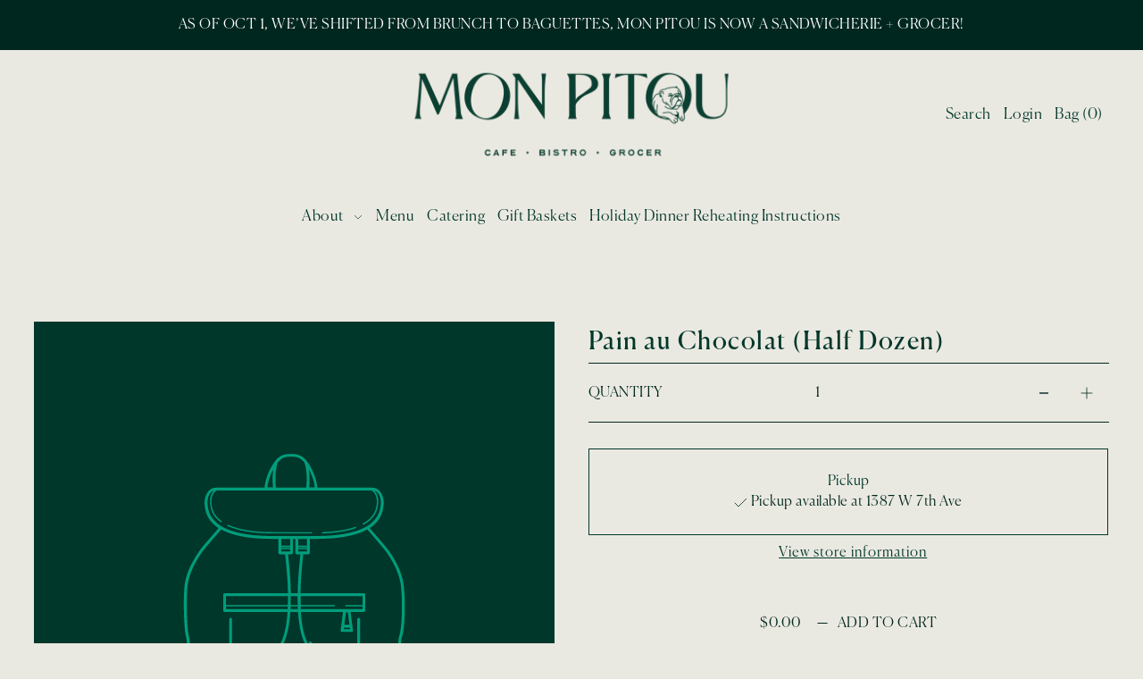

--- FILE ---
content_type: text/html; charset=utf-8
request_url: https://marchemonpitou.ca//variants/42282605576369/?section_id=pickup-availability
body_size: 1347
content:
<div id="shopify-section-pickup-availability" class="shopify-section">
<link rel="preload" href="//marchemonpitou.ca/cdn/shop/t/10/assets/section-pickup-availability.css?v=166940809949704580061665729750" as="style" onload="this.onload=null;this.rel='stylesheet'">
<noscript><link rel="stylesheet" href="//marchemonpitou.ca/cdn/shop/t/10/assets/section-pickup-availability.css?v=166940809949704580061665729750"></noscript>




<div class="store-availability-container"
  data-pick-up-available="true"><div class="store-availability__product-properties grid__wrapper edge cg0 pt6">
     <div class="store-availability__pickup-details span-12 auto">
         Pickup <br><span class="store-availability-information__title mt1 inline-block">
             
  
    <svg id="icon--checkmark" class="sm mr0 stroke" width="15px" height="9px" viewBox="0 0 15 9" version="1.1" xmlns="http://www.w3.org/2000/svg" xmlns:xlink="http://www.w3.org/1999/xlink">
        <g  stroke="none" stroke-width="1" fill="none" fill-rule="evenodd" stroke-linecap="round">
            <g class="icon-stroke" transform="translate(-496.000000, -709.000000)" stroke="var(--success-msg-dark)" stroke-width="0.8">
                <polyline id="Checkmark" points="497 714 501 718 510 709"></polyline>
            </g>
        </g>
        <style>#icon--checkmark.stroke:hover g { stroke: var(--success-msg-dark);}</style>
    </svg>
  







 Pickup available at 1387 W 7th Ave
           </span></div>
    </div>
    <div class="store-availability-information block w100"><button class="slideout__trigger-store-availability js-slideout-open" data-slideout-direction="right" data-wau-slideout-target="store-availability" aria-label="Toggle slideout" tabindex="0" type="button" name="button">View store information
</button></div>
    <div class="store-availability-container store-availabilities__modal modal px6 py6" id="StoreAvailabilityModal" data-wau-slideout-content="store-availability">
      <div class="slideout__trigger--close">
        <button class="slideout__trigger-store-availability btn-secondary js-slideout-close" data-slideout-direction="right" aria-label="Close navigation" tabindex="0" type="button" name="button">
          
  
    <svg id="icon--left-arrow" class="md stroke" width="12px" height="14px" viewBox="0 0 12 14" version="1.1" xmlns="http://www.w3.org/2000/svg" xmlns:xlink="http://www.w3.org/1999/xlink">
        <g  stroke="var(--text-color)" stroke-width="1" fill="none" fill-rule="evenodd" stroke-linecap="round" stroke-linejoin="round">
            <g class="icon-fill" transform="translate(-247.000000, -706.000000)" stroke="var(--text-color)">
                <g id="Rt-Arrow-Copy" transform="translate(253.000000, 713.000000) scale(-1, 1) translate(-253.000000, -713.000000) translate(248.000000, 707.000000)">
                    <polyline  points="4.54545455 0 10 6 4.54545455 12"></polyline>
                    <line x1="0" y1="6" x2="10" y2="6" ></line>
                </g>
            </g>
        </g>
        <style>#icon--left-arrow.stroke:hover g { stroke: var(--text-color);}</style>
    </svg>
  








        </button>
      </div>
      <div class="store-availabilities-modal__header">
        <span class="store-availabilities-modal__product-information">
          <h2 class="store-availabilities-modal__product-title mb1 pt6" data-store-availability-modal-product-title>
          </h2></span>
      </div>
      <div class="store-availabilities-list"><div class="store-availability-list__item py4 border-bottom border-top">
            <div class="store-availability-list__location mb1">
              <h3>1387 W 7th Ave</h3>
            </div>
            <div class="store-availability-list__stock store-availability-small-text inline-block mb3 mt0">
  
    <svg id="icon--checkmark" class="sm mr0 stroke" width="15px" height="9px" viewBox="0 0 15 9" version="1.1" xmlns="http://www.w3.org/2000/svg" xmlns:xlink="http://www.w3.org/1999/xlink">
        <g  stroke="none" stroke-width="1" fill="none" fill-rule="evenodd" stroke-linecap="round">
            <g class="icon-stroke" transform="translate(-496.000000, -709.000000)" stroke="var(--success-msg-dark)" stroke-width="0.8">
                <polyline id="Checkmark" points="497 714 501 718 510 709"></polyline>
            </g>
        </g>
        <style>#icon--checkmark.stroke:hover g { stroke: var(--success-msg-dark);}</style>
    </svg>
  







 Pickup available, usually ready in 24 hours
</div><div class="store-availability-list__address mt0 mb0">
                <p>1387 W 7th Ave<br>Vancouver BC V6H 1B8<br>Canada</p>
              </div><p class="store-availability-list__phone mt0 mb0">
                6047300217
              </p></div></div>
    </div></div>


</div>

--- FILE ---
content_type: text/css
request_url: https://marchemonpitou.ca/cdn/shop/t/10/assets/theme.css?v=105488776934132880631714536377
body_size: 14144
content:
/** Shopify CDN: Minification failed

Line 193:2 Expected identifier but found "*"
Line 651:46 The "+" operator only works if there is whitespace on both sides
Line 1057:34 Unexpected "{"

**/
/* ---- Contents ----
  - Theme Module: Space
  - Theme Vendor: Flickity
  - Theme Module: Keyframes
  - Theme Module: Reset
  - Theme Partial: Typography
  - Theme Partial: Spacing
  - Theme Partial: Grid
  - Theme Partials: Tables
  - Theme Partials: Buttons
  - Theme Partials: Forms
  - Theme Partials: Helpers
  - Theme Partials: Global Sections
  - Theme Partials: Load Layout
*/

/* ---- Theme Module: Space ---- */
:root{--base-size:16px;--space-ratio:1.25;--space-ratio-md:1.25;--space-ratio-lg:1.333}@media(max-width:767px){:root{--space-12:95.3674316406px;--space-11:76.2939453125px;--space-10:61.03515625px;--space-9:48.828125px;--space-8:39.0625px;--space-7:31.25px;--space-6:25px;--space-5:20px;--space-4:16px;--space-3:12.8px;--space-2:10.24px;--space-1:8.192px;--space-0:0}}@media(min-width:768px) and (max-width:1023px){:root{--space-12:95.3674316406px;--space-11:76.2939453125px;--space-10:61.03515625px;--space-9:48.828125px;--space-8:39.0625px;--space-7:31.25px;--space-6:25px;--space-5:20px;--space-4:16px;--space-3:12.8px;--space-2:10.24px;--space-1:8.192px;--space-0:0}}@media(min-width:1024px){:root{--space-12:159.5001801693px;--space-11:119.6550488892px;--space-10:89.7637275988px;--space-9:67.3396306068px;--space-8:50.5173522931px;--space-7:37.897488592px;--space-6:28.430224px;--space-5:21.328px;--space-4:16px;--space-3:12.0030007502px;--space-2:9.0045016881px;--space-1:6.7550650323px;--space-0:0}}

/* ---- Theme Vendor: Flickity ---- */
/* Flickity v2.2.1
https://flickity.metafizzy.co */
.flickity-enabled{position:relative}.flickity-enabled:focus{outline:0}.flickity-viewport{overflow:hidden;position:relative;height:100%}.flickity-slider{position:absolute;width:100%;height:100%}.flickity-enabled.is-draggable{-webkit-tap-highlight-color:transparent;-webkit-user-select:none;-moz-user-select:none;-ms-user-select:none;user-select:none}.flickity-enabled.is-draggable .flickity-viewport{cursor:move;cursor:-webkit-grab;cursor:grab}.flickity-enabled.is-draggable .flickity-viewport.is-pointer-down{cursor:-webkit-grabbing;cursor:grabbing}.flickity-button{position:absolute;background:hsla(0,0%,100%,.75);border:none;color:#333}.flickity-button:hover{background:#fff;cursor:pointer}.flickity-button:focus{outline:0;box-shadow:0 0 0 5px #19f}.flickity-button:active{opacity:.6}.flickity-button:disabled{opacity:.3;cursor:auto;pointer-events:none}.flickity-button-icon{fill:currentColor}.flickity-prev-next-button{top:50%;width:44px;height:44px;border-radius:50%;transform:translateY(-50%)}.flickity-prev-next-button.previous{left:10px}.flickity-prev-next-button.next{right:10px}.flickity-rtl .flickity-prev-next-button.previous{left:auto;right:10px}.flickity-rtl .flickity-prev-next-button.next{right:auto;left:10px}.flickity-prev-next-button .flickity-button-icon{position:absolute;left:20%;top:20%;width:60%;height:60%}.flickity-page-dots{position:absolute;width:100%;bottom:-25px;padding:0;margin:0;list-style:none;text-align:center;line-height:1}.flickity-rtl .flickity-page-dots{direction:rtl}.flickity-page-dots .dot{display:inline-block;width:10px;height:10px;margin:0 8px;background:#333;border-radius:50%;opacity:.25;cursor:pointer}.flickity-page-dots .dot.is-selected{opacity:1}
/* Custom Flickity & PhotoSwipe Styles */
.flickity-enabled.is-fade .flickity-slider > * {
  pointer-events: none;
  z-index: 0;
}
.flickity-enabled.is-fade .flickity-slider > .is-selected {
  pointer-events: auto;
  z-index: 1;
}
.flickity-prev-next-button:disabled {
  opacity: 0.5;
}
.flickity-slider .carousel-cell {
  width: 100%;
}
.flickity-prev-next-button {
  position: absolute;
  left: 0;
  top: 26px;
  right: unset;
  background: 0;
  width: 44px;
  height: 44px;
  line-height: 42px;
  display: inline-block;
  -webkit-mask-image: none;
  mask-image: none;
  text-align: center;
  cursor: pointer;
  z-index: 1;
  border-radius: unset;
  margin-bottom: 0;
  padding: 0;
}
.flickity-prev-next-button:hover {
  opacity: 1;
}
.flickity-button-icon {
  height: 18px !important;
  width: auto !important;
  position: relative !important;
  top: unset !important;
  left: unset !important;
  right: unset !important;
  bottom: unset !important;
}
.flickity-prev-next-button .flickity-button-icon,
.pswp__button svg .hover-fill {
  fill: var(--directional-text);
}
.flickity-prev-next-button:hover .flickity-button-icon,
.pswp__button:hover svg .hover-fill {
  fill: var(--directional-text);
}
.flickity-prev-next-button:disabled {
  color: var(--directional-text) !important;
  border: none !important;
  background-color: var(--directional-bg) !important;
}
.flickity-prev-next-button,
.pswp__button {
  border: none !important;
  background: var(--directional-bg) !important;
}
.flickity-prev-next-button:hover,
.pswp__button:hover {
  background: var(--directional-hover) !important;
}
.flickity-button:focus {
  outline: none !important;
  box-shadow: none !important;
}


/* ---- Theme Module: Keyframes ---- */
@keyframes fadeInOpacity {
  0% {
    opacity: 0;
  }

  100% {
    opacity: 1;
  }
}

@keyframes fadeOutOpacity {
  0% {
    opacity: 1;
  }

  100% {
    opacity: 0;
  }
}

@keyframes fadeInAnimation {
  0% {
    opacity: 0;
  }

  100% {
    opacity: 1;
  }
}

@keyframes loadingRipple {
  0% {
    top: 36px;
    left: 36px;
    width: 0;
    height: 0;
    opacity: 1;
  }

  100% {
    top: 0;
    left: 0;
    width: 72px;
    height: 72px;
    opacity: 0;
  }
}

@keyframes rotate {
  100% {
    transform: rotate(360deg);
  }
}

@keyframes dash {
  0% {
    stroke-dasharray: 1, 150;
    stroke-dashoffset: 0;
  }

  50% {
    stroke-dasharray: 90, 150;
    stroke-dashoffset: -35;
  }

  100% {
    stroke-dasharray: 90, 150;
    stroke-dashoffset: -124;
  }
}
/* ---- Theme Module: Reset ---- */
img:not([src]):not([srcset]) {
  visibility: hidden;
}

html {
  line-height: 1.15;
  -ms-text-size-adjust: 100%;
  -webkit-text-size-adjust: 100%;
}

* {
  -webkit-box-sizing: border-box;
  -moz-box-sizing: border-box;
  -ms-box-sizing: border-box;
  -o-box-sizing: border-box;
  box-sizing: border-box;
  *behavior: url(boxsizing.htc);
}

* {
  margin: 0;
}

body {
  overflow-x: hidden;
}

body, pre, div, dl, dt, dd, ul, ol, li, h1, h2, h3, h4, h5, h6, form, fieldset, p, blockquote, th, td {
  margin: 0;
  padding: 0;
}

article, aside, footer, header, nav, section, figcaption, figure, main {
  display: block;
}

style {
  display: none !important;
}

figure {
  margin: 1em 40px;
}

hr {
  box-sizing: content-box;
  height: 0;
  overflow: visible;
}

pre {
  font-family: monospace, monospace;
  font-size: 1em;
}

a {
  background-color: transparent;
  -webkit-text-decoration-skip: objects;
  text-decoration: none;
}

a img {
  vertical-align: middle;
}

small, small a {
  font-size: .75rem;
}

.rte img {
  height: unset;
}

button, html [type="button"], [type="reset"], [type="submit"] {
  -webkit-appearance: button;
}

button::-moz-focus-inner, [type="button"]::-moz-focus-inner, [type="reset"]::-moz-focus-inner, [type="submit"]::-moz-focus-inner {
  border-style: none;
  padding: 0;
}

button:-moz-focusring, [type="button"]:-moz-focusring, [type="reset"]:-moz-focusring, [type="submit"]:-moz-focusring {
  outline: 1px dotted ButtonText;
}

[type="number"]::-webkit-inner-spin-button, [type="number"]::-webkit-outer-spin-button {
  height: auto;
}

[type="search"]::-webkit-search-cancel-button, [type="search"]::-webkit-search-decoration {
  -webkit-appearance: none;
}

[type="search"] {
  -webkit-appearance: textfield;
  outline-offset: -2px;
}

input {
  border-radius: 0;
}

input[type="search"] {
  -webkit-appearance: none;
}

textarea {
  overflow: auto;
}

.no-js .no-js-hidden, .hide {
  display: none !important;
}

.no-js .product__section-images #main-slider .carousel-cell {
  z-index: 99;
  opacity: 1 !important;
  animation: fadeIn ease .2s;
}

.no-js .product__section-images {
  visibility: visible !important;
}

.cart-type--no_js_cart .ajax-cart__form-wrapper--nojs {
  display: block !important;
}

.js #no-js-update-cart, .js .ajax-cart__form-wrapper--nojs {
  display: none;
}

.cart-type--no_js_cart .ajax-cart__item-remove--no-js, .no-js .ajax-cart__item-remove--no-js {
  display: block !important;
  position: absolute;
  top: 10px;
  right: 10px;
}

.cart-type--no_js_cart .ajax-cart__item-remove--js, .no-js .ajax-cart__item-remove--js {
  display: none;
}

.cart-type--no_js_cart .ajax-cart__qty-control--down, .cart-type--no_js_cart .ajax-cart__qty-control--up, .no-js .ajax-cart__qty-control--down, .no-js .ajax-cart__qty-control--up {
  display: none;
}

.cart-type--no_js_cart .ajax-cart__item-quantity, .no-js .ajax-cart__item-quantity {
  text-align: center !important;
  border-bottom: 1px solid;
}

.cart-type--no_js_cart .ajax-cart__item-update--no-js.btn-as-link {
  margin-bottom: 10px !important;
}

.cart-type--no_js_cart .ajax-cart__qty-input--no-js, .no-js .ajax-cart__qty-input--no-js {
  max-width: 90px;
  margin: 0;
}

.cart-type--no_js_cart .ajax-cart__item-update--no-js, .no-js .ajax-cart__item-update--no-js {
  display: block !important;
  margin-top: 8px;
  text-decoration: underline;
  font-size: 13px;
  text-align: center;
  margin-left: auto;
  margin-right: auto;
}

.no-js .ajax-cart__accordion--shipping-calc {
  display: none;
}

.cart-type--no_js_cart .ajax-cart__form-wrapper--nojs, .no-js .ajax-cart__accordion .accordion-content {
  display: block !important;
}

.no-js .loading-wrapper, .cart-type--no_js_cart .loading-wrapper {
  display: none;
}

.show {
  display: block;
  opacity: 1;
  animation-name: fadeInOpacity;
  animation-iteration-count: 1;
  animation-timing-function: ease-in;
  animation-duration: .8s;
}

html, body {
  height: 100%;
}

ul {
  margin: 0;
  padding: 0;
  list-style: none;
}

ul.bullet {
  list-style: disc;
  padding-left: var(--space-4);
}

ol {
  margin: 0;
  padding-left: var(--space-4);
}

ol ol {
  margin: 0;
}

img {
  height: auto;
  width: 100%;
  max-width: 100%;
  border: 0;
}

.box-ratio {
  display: block;
  height: 0;
  width: 100%;
  overflow: hidden;
}

.box-ratio img {
  display: block;
  width: 100%;
  animation: fadeInAnimation ease 3s animation-iteration-count:1;
  animation-fill-mode: forwards;
}

.box-ratio .placeholder-svg {
  position: absolute;
  width: 100%;
  height: 100%;
  top: 50%;
  left: 50%;
  transform: translate(-50%, -50%);
}

.animation--active [data-section-loaded] {
  opacity: 0;
  visibility: hidden;
  transition: 2000ms cubic-bezier(.23, 1, .32, 1);
}

.animation-text--active [data-section-loaded] .animate--text {
  opacity: 0;
  transition: opacity 0.5s ease-in, transform 2s ease;
}

.animation--active [data-section-loaded] .animate--text {
  transition-delay: 0.15s;
}

.animation-text--active [data-section-loaded] .animate--text.delay--1 {
  transition-delay: 0.30s;
}

.animation-text--active [data-section-loaded] .animate--text.delay--2 {
  transition-delay: 0.45s;
}

.animation-text--active [data-section-loaded] .animate--text.delay--3 {
  transition-delay: 0.60s;
}

.animation-text--active [data-section-loaded] .animate--text.delay--4 {
  transition-delay: 0.75s;
}

.animation-text--active [data-section-loaded] .animate--text.delay--5 {
  transition-delay: 0.90s;
}

.animation-text--active [data-section-loaded] .animate--text.delay--6 {
  transition-delay: 1.05s;
}

.animation-text--active [data-section-loaded] .animate--text.delay--7 {
  transition-delay: 1.20s;
}

.animation-text--active [data-section-loaded] .animate--text.delay--8 {
  transition-delay: 1.35s;
}

.animation-text--active [data-section-loaded] .animate--text.delay--9 {
  transition-delay: 1.50s;
}
.animation-text--active [data-section-loaded] .animate--text.delay--10 {
  transition-delay: 1.75s;
}
.animation-text--active [data-section-loaded] .animate--text.delay--11 {
  transition-delay: 1.90s;
}
.animation-text--active [data-section-loaded] .animate--text.delay--12 {
  transition-delay: 2.05s;
}
.animation-text--active [data-section-loaded] .animate--text.delay--13 {
  transition-delay: 2.20s;
}
.animation-text--active [data-section-loaded] .animate--text.delay--14 {
  transition-delay: 2.35s;
}
.animation-text--active [data-section-loaded] .animate--text.delay--15 {
  transition-delay: 2.50s;
}
.animation-text--active [data-section-loaded] .animate--text.delay--16 {
  transition-delay: 2.75s;
}

.animation-type--fadeInUp [data-section-loaded],
.animation-text-type--fadeInUp [data-section-loaded] .animate--text,
.animation-text-type--fadeInUp [data-section-loaded] .slide-animate {
  transform: translateY(50px);
}

.animation-type--fadeInDown [data-section-loaded],
.animation-text-type--fadeInDown [data-section-loaded] .animate--text,
.animation-text-type--fadeInDown [data-section-loaded] .slide-animate {
  transform: translateY(-50px);
}

.animation-type--fadeInLeft [data-section-loaded],
.animation-text-type--fadeInLeft [data-section-loaded] .animate--text,
.animation-text-type--fadeInLeft [data-section-loaded] .slide-animate {
  transform: translateX(25px);
}

.animation-type--fadeInRight [data-section-loaded],
.animation-text-type--fadeInRight [data-section-loaded] .animate--text,
.animation-text-type--fadeInRight [data-section-loaded] .slide-animate {
  transform: translateX(-25px);
}

.animation-type--turnIn [data-section-loaded],
.animation-text-type--turnIn [data-section-loaded] .animate--text,
.animation-text-type--turnIn [data-section-loaded] .slide-animate {
  transform: scaleX(-1);
  transform-style: preserve-3d;
  backface-visibility: hidden;
}

.animation-type--zoomIn [data-section-loaded],
.animation-text-type--zoomIn [data-section-loaded] .animate--text,
.animation-text-type--zoomIn [data-section-loaded] .slide-animate {
  transform: scale(1.3);
}

.animation--active [data-section-loaded="true"],
.no-js .animation--active [data-section-loaded="false"],
.animation--active .section--reloaded [data-section-loaded="false"],
.animation--active [data-section-loaded="false"].no-section-animation,
.animation-text--active [data-section-loaded="true"] .animate--text,
.no-js .animation-text--active [data-section-loaded="false"] .animate--text,
.animation-text--active .section--reloaded [data-section-loaded="false"] .animate--text {
  opacity: 1;
  visibility: visible;
  transform: translate(0);
}

.placeholder-svg {
  background: #efefef;
  fill: #c5c5c5;
}

.onboard {
  width: 100%;
  height: 100%
}

.onboard svg {
  width: 100%;
  height: 100%;
}

.video-wrapper {
  position: relative;
  padding-bottom: 56.25%;
  height: 0;
}

.video-wrapper iframe {
  position: absolute;
  top: 0;
  left: 0;
  width: 100%;
  height: 100%;
}

a:focus, :focus {
  outline: var(--keyboard-focus) var(--keyboard-border-style) var(--keyboard-border-weight) !important;
  outline-offset: var(--keyboard-border-offset-weight) !important;
}

.product-loop>a, .collection-loop__item>a {
  display: block;
  width: 100%;
}

.product-loop a:hover, .collection-loop__item a:hover, .product-loop a:hover .h5, .collection-loop__item a:hover .h5 {
  color: var(--text-color);
}

::-webkit-scrollbar {
  width: 5px;
  height: 5px;
}

::-webkit-scrollbar-button {
  width: 0;
  height: 0;
}

::-webkit-scrollbar-thumb {
  background: var(--dotted-color);
  border: 0 none #fff;
  border-radius: 50px;
}

::-webkit-scrollbar-thumb:hover {
  background: #fff;
}

::-webkit-scrollbar-thumb:active {
  background: #000;
}

::-webkit-scrollbar-track {
  background: var(--border-color);
  border: 0 none #fff;
  border-radius: 50px;
}

::-webkit-scrollbar-track:hover {
  background: var(--border-color);
}

::-webkit-scrollbar-track:active {
  background: #333;
}

::-webkit-scrollbar-corner {
  background: transparent;
}

body {
  background-color: var(--background);
}

/* ---- Theme Partial: Typography ---- */
p a, .rte a {
  text-decoration: underline
}

.rte h1 a, .rte h2 a, .rte h3 a, .rte h4 a, .rte h5 a, .rte h6 a {
  text-decoration: none
}

.rte ul {
  list-style-type: disc;
  padding-left: var(--space-4);
  margin: 0
}

p, a, .rte {
  line-height: calc((var(--font-size) * .3750)+var(--font-size));
  margin-bottom: calc(var(--font-size) * 1.5)
}

.rte p:last-child {
  margin-bottom: 0
}

blockquote, .rte, ul, ol {
  margin-bottom: calc(var(--font-size) * 1.5)
}

ul li, ul li a, ol li, ol li a {
  font-size: var(--font-size);
  line-height: 1.6
}

ul.header__navigation a {
  font-size: var(--nav-size);
  line-height: 1.3;
  font-style: var(--nav-style);
  font-family: var(--nav-family);
  font-weight: var(--nav-weight);
  letter-spacing: var(--nav-spacing);
  text-transform: var(--nav-transform);
}

ul.header__cart-links__wrapper a, ul.header__cart-links__wrapper span {
  font-size: var(--nav-size);
  font-style: var(--nav-style);
  font-family: var(--nav-family);
  font-weight: var(--nav-weight);
  letter-spacing: var(--nav-spacing);
  text-transform: var(--nav-transform);
}

small, small a, small p {
  font-size: var(--font-size);
  display: block
}

.sm-caps {
  font-size: var(--font-size);
  font-weight: bold;
  text-transform: uppercase;
  line-height: 1.6
}

blockquote, blockquote p {
  font-size: var(--font-size);
  line-height: 1.3;
  font-style: italic
}

blockquote cite {
  font-size: var(--font-size-sm);
  line-height: 1.3;
  font-style: normal
}

svg {
  vertical-align: middle;
  cursor: pointer
}

svg.md {
  transform: scale(1.3);
  transform-origin: center
}

svg.lg {
  transform: scale(1.3);
  transform-origin: center
}

h1, h1 a, .h1, .h1 a, h2, h2 a, .h2, .h2 a, h3, h3 a, .h3, .h3 a, h4, h4 a, .h4, .h4 a, h5, h5 a, .h5, .h5 a, h6, h6 a, .h6, .h6 a {
  color: var(--text-color);
  font-family: var(--heading-family);
  font-style: var(--heading-style);
  font-weight: var(--heading-weight);
  letter-spacing: var(--heading-spacing);
  margin-bottom: var(--space-4);
  text-decoration: none
}

body, .main-font, p, a, .rte, td, th, small {
  color: var(--text-color);
  font-size: var(--font-size);
  line-height: 1.5;
  font-family: var(--main-family);
  font-style: var(--main-style);
  font-weight: var(--main-weight);
  letter-spacing: var(--main-spacing)
}

span {
  font-size: var(--font-size)
}

span.sm, small {
  font-size: var(--font-size-sm)
}

p.onsale, span.onsale {
  color: var(--sale-color) !important
}

h1, h1 a, .h1, .h1 a {
  font-size: var(--h1-size);
  line-height: calc((var(--h1-size) * .17) + var(--h1-size));
}

h2, h2 a, .h2, .h2 a {
  font-size: var(--h2-size);
  line-height: calc((var(--h2-size) * .17) + var(--h2-size));
}

h3, h3 a, .h3, .h3 a {
  font-size: var(--h3-size);
  line-height: calc((var(--h3-size) * .17) + var(--h3-size));
}

h4, h4 a, .h4, .h4 a {
  font-size: calc(var(--font-size) + 2px);
  line-height: calc((var(--font-size) * .5) + var(--font-size));
}

h5, h5 a, .h5, .h5 a {
  font-size: calc(var(--font-size) + 1px);
  line-height: calc((var(--font-size) * .5) + var(--font-size));
}

h6, h6 a, .h6, .h6 a {
  font-size: var(--font-size);
}

a, a:visited {
  color: var(--text-color);
}

.rte a, .rte a:visited {
  color: var(--text-color);
}

.rte a:hover, ul.hover-list li>a:hover {
  color: var(--text-color);
}

a.no-hover:hover {
  color: unset;
}

::-webkit-input-placeholder {
  font-family: var(--main-family);
  font-weight: var(--main-weight);
  font-style: var(--main-style);
  font-display: swap;
  letter-spacing: var(--main-spacing);
}

::-moz-placeholder {
  font-family: var(--main-family);
  font-weight: var(--main-weight);
  font-style: var(--main-style);
  font-display: swap;
  letter-spacing: var(--main-spacing);
}

:-ms-input-placeholder {
  font-family: var(--main-family);
  font-weight: var(--main-weight);
  font-style: var(--main-style);
  font-display: swap;
  letter-spacing: var(--main-spacing);
}

:-moz-placeholder {
  font-family: var(--main-family);
  font-weight: var(--main-weight);
  font-style: var(--main-style);
  font-display: swap;
  letter-spacing: var(--main-spacing);
}

/* ---- Theme Partial: Spacing ---- */
/* --- Margin --- */
.m0{margin:0}.mt0{margin-top:0}.mr0{margin-right:0}.mb0{margin-bottom:0}.ml0{margin-left:0}.mx0{margin-left:0;margin-right:0}.my0{margin-top:0;margin-bottom:0}.m1{margin:var(--space-1)}.mt1{margin-top:var(--space-1)}.mtn1{margin-top:calc(var(--space-1) * -1)}.mr1{margin-right:var(--space-1)}.mrn1{margin-right:calc(var(--space-1) * -1)}.mb1{margin-bottom:var(--space-1)}.mbn1{margin-bottom:calc(var(--space-1) * -1)}.ml1{margin-left:var(--space-1)}.mln1{margin-left:calc(var(--space-1) * -1)}.mx1{margin-left:var(--space-1);margin-right:var(--space-1)}.my1{margin-top:var(--space-1);margin-bottom:var(--space-1)}.m2{margin:var(--space-2)}.mt2{margin-top:var(--space-2)}.mtn2{margin-top:calc(var(--space-2) * -1)}.mr2{margin-right:var(--space-2)}.mrn2{margin-right:calc(var(--space-2) * -1)}.mb2{margin-bottom:var(--space-2)}.mbn2{margin-bottom:calc(var(--space-2) * -1)}.ml2{margin-left:var(--space-2)}.mln2{margin-left:calc(var(--space-2) * -1)}.mx2{margin-left:var(--space-2);margin-right:var(--space-2)}.my2{margin-top:var(--space-2);margin-bottom:var(--space-2)}.m3{margin:var(--space-3)}.mt3{margin-top:var(--space-3)}.mtn3{margin-top:calc(var(--space-3) * -1)}.mr3{margin-right:var(--space-3)}.mrn3{margin-right:calc(var(--space-3) * -1)}.mb3{margin-bottom:var(--space-3)}.mbn3{margin-bottom:calc(var(--space-3) * -1)}.ml3{margin-left:var(--space-3)}.mln3{margin-left:calc(var(--space-3) * -1)}.mx3{margin-left:var(--space-3);margin-right:var(--space-3)}.my3{margin-top:var(--space-3);margin-bottom:var(--space-3)}.m4{margin:var(--space-4)}.mt4{margin-top:var(--space-4)}.mtn4{margin-top:calc(var(--space-4) * -1)}.mr4{margin-right:var(--space-4)}.mrn4{margin-right:calc(var(--space-4) * -1)}.mb4{margin-bottom:var(--space-4)}.mbn4{margin-bottom:calc(var(--space-4) * -1)}.ml4{margin-left:var(--space-4)}.mln4{margin-left:calc(var(--space-4) * -1)}.mx4{margin-left:var(--space-4);margin-right:var(--space-4)}.my4{margin-top:var(--space-4);margin-bottom:var(--space-4)}.m5{margin:var(--space-5)}.mt5{margin-top:var(--space-5)}.mtn5{margin-top:calc(var(--space-5) * -1)}.mr5{margin-right:var(--space-5)}.mrn5{margin-right:calc(var(--space-5) * -1)}.mb5{margin-bottom:var(--space-5)}.mbn5{margin-bottom:calc(var(--space-5) * -1)}.ml5{margin-left:var(--space-5)}.mln5{margin-left:calc(var(--space-5) * -1)}.mx5{margin-left:var(--space-5);margin-right:var(--space-5)}.my5{margin-top:var(--space-5);margin-bottom:var(--space-5)}.m6{margin:var(--space-6)}.mt6{margin-top:var(--space-6)}.mtn6{margin-top:calc(var(--space-6) * -1)}.mr6{margin-right:var(--space-6)}.mrn6{margin-right:calc(var(--space-6) * -1)}.mb6{margin-bottom:var(--space-6)}.mbn6{margin-bottom:calc(var(--space-6) * -1)}.ml6{margin-left:var(--space-6)}.mln6{margin-left:calc(var(--space-6) * -1)}.mx6{margin-left:var(--space-6);margin-right:var(--space-6)}.my6{margin-top:var(--space-6);margin-bottom:var(--space-6)}.m7{margin:var(--space-7)}.mt7{margin-top:var(--space-7)}.mtn7{margin-top:calc(var(--space-7) * -1)}.mr7{margin-right:var(--space-7)}.mrn7{margin-right:calc(var(--space-7) * -1)}.mb7{margin-bottom:var(--space-7)}.mbn7{margin-bottom:calc(var(--space-7) * -1)}.ml7{margin-left:var(--space-7)}.mln7{margin-left:calc(var(--space-7) * -1)}.mx7{margin-left:var(--space-7);margin-right:var(--space-7)}.my7{margin-top:var(--space-7);margin-bottom:var(--space-7)}.m8{margin:var(--space-8)}.mt8{margin-top:var(--space-8)}.mtn8{margin-top:calc(var(--space-8) * -1)}.mr8{margin-right:var(--space-8)}.mrn8{margin-right:calc(var(--space-8) * -1)}.mb8{margin-bottom:var(--space-8)}.mbn8{margin-bottom:calc(var(--space-8) * -1)}.ml8{margin-left:var(--space-8)}.mln8{margin-left:calc(var(--space-8) * -1)}.mx8{margin-left:var(--space-8);margin-right:var(--space-8)}.my8{margin-top:var(--space-8);margin-bottom:var(--space-8)}.m9{margin:var(--space-9)}.mt9{margin-top:var(--space-9)}.mtn9{margin-top:calc(var(--space-9) * -1)}.mr9{margin-right:var(--space-9)}.mrn9{margin-right:calc(var(--space-9) * -1)}.mb9{margin-bottom:var(--space-9)}.mbn9{margin-bottom:calc(var(--space-9) * -1)}.ml9{margin-left:var(--space-9)}.mln9{margin-left:calc(var(--space-9) * -1)}.mx9{margin-left:var(--space-9);margin-right:var(--space-9)}.my9{margin-top:var(--space-9);margin-bottom:var(--space-9)}.m10{margin:var(--space-10)}.mt10{margin-top:var(--space-10)}.mtn10{margin-top:calc(var(--space-10) * -1)}.mr10{margin-right:var(--space-10)}.mrn10{margin-right:calc(var(--space-10) * -1)}.mb10{margin-bottom:var(--space-10)}.mbn10{margin-bottom:calc(var(--space-10) * -1)}.ml10{margin-left:var(--space-10)}.mln10{margin-left:calc(var(--space-10) * -1)}.mx10{margin-left:var(--space-10);margin-right:var(--space-10)}.my10{margin-top:var(--space-10);margin-bottom:var(--space-10)}.m11{margin:var(--space-11)}.mt11{margin-top:var(--space-11)}.mr11{margin-right:var(--space-11)}.mb11{margin-bottom:var(--space-11)}.ml11{margin-left:var(--space-11)}.mx11{margin-left:var(--space-11);margin-right:var(--space-11)}.my11{margin-top:var(--space-11);margin-bottom:var(--space-11)}.m12{margin:var(--space-12)}.mt12{margin-top:var(--space-12)}.mr12{margin-right:var(--space-12)}.mb12{margin-bottom:var(--space-12)}.ml12{margin-left:var(--space-12)}.mx12{margin-left:var(--space-12);margin-right:var(--space-12)}.my12{margin-top:var(--space-12);margin-bottom:var(--space-12)}.mxn1{margin-left:calc(var(--space-1) * -1);margin-right:calc(var(--space-1) * -1)}.mxn2{margin-left:calc(var(--space-2) * -1);margin-right:calc(var(--space-2) * -1)}.mxn3{margin-left:calc(var(--space-3) * -1);margin-right:calc(var(--space-3) * -1)}.mxn4{margin-left:calc(var(--space-4) * -1);margin-right:calc(var(--space-4) * -1)}.mxn5{margin-left:calc(var(--space-5) * -1);margin-right:calc(var(--space-5) * -1)}.mxn6{margin-left:calc(var(--space-6) * -1);margin-right:calc(var(--space-6) * -1)}.mxn7{margin-left:calc(var(--space-7) * -1);margin-right:calc(var(--space-7) * -1)}.mxn8{margin-left:calc(var(--space-8) * -1);margin-right:calc(var(--space-8) * -1)}.mxn9{margin-left:calc(var(--space-9) * -1);margin-right:calc(var(--space-9) * -1)}.mxn10{margin-left:calc(var(--space-10) * -1);margin-right:calc(var(--space-10) * -1)}.mxn11{margin-left:calc(var(--space-11) * -1);margin-right:calc(var(--space-11) * -1)}.mxn12{margin-left:calc(var(--space-12) * -1);margin-right:calc(var(--space-12) * -1)}.m-auto{margin:auto}.mt-auto{margin-top:auto}.mr-auto{margin-right:auto}.mb-auto{margin-bottom:auto}.ml-auto{margin-left:auto}.mx-auto{margin-left:auto;margin-right:auto}.my-auto{margin-top:auto;margin-bottom:auto}

/* --- Padding --- */
.p0{padding:0}.pt0{padding-top:0}.pr0{padding-right:0}.pb0{padding-bottom:0}.pl0{padding-left:0}.px0{padding-left:0;padding-right:0}.py0{padding-top:0;padding-bottom:0}.p1{padding:var(--space-1)}.pt1{padding-top:var(--space-1)}.pr1{padding-right:var(--space-1)}.pb1{padding-bottom:var(--space-1)}.pl1{padding-left:var(--space-1)}.py1{padding-top:var(--space-1);padding-bottom:var(--space-1)}.px1{padding-left:var(--space-1);padding-right:var(--space-1)}.p2{padding:var(--space-2)}.pt2{padding-top:var(--space-2)}.pr2{padding-right:var(--space-2)}.pb2{padding-bottom:var(--space-2)}.pl2{padding-left:var(--space-2)}.py2{padding-top:var(--space-2);padding-bottom:var(--space-2)}.px2{padding-left:var(--space-2);padding-right:var(--space-2)}.p3{padding:var(--space-3)}.pt3{padding-top:var(--space-3)}.pr3{padding-right:var(--space-3)}.pb3{padding-bottom:var(--space-3)}.pl3{padding-left:var(--space-3)}.py3{padding-top:var(--space-3);padding-bottom:var(--space-3)}.px3{padding-left:var(--space-3);padding-right:var(--space-3)}.p4{padding:var(--space-4)}.pt4{padding-top:var(--space-4)}.pr4{padding-right:var(--space-4)}.pb4{padding-bottom:var(--space-4)}.pl4{padding-left:var(--space-4)}.py4{padding-top:var(--space-4);padding-bottom:var(--space-4)}.px4{padding-left:var(--space-4);padding-right:var(--space-4)}.p5{padding:var(--space-5)}.pt5{padding-top:var(--space-5)}.pr5{padding-right:var(--space-5)}.pb5{padding-bottom:var(--space-5)}.pl5{padding-left:var(--space-5)}.py5{padding-top:var(--space-5);padding-bottom:var(--space-5)}.px5{padding-left:var(--space-5);padding-right:var(--space-5)}.p6{padding:var(--space-6)}.pt6{padding-top:var(--space-6)}.pr6{padding-right:var(--space-6)}.pb6{padding-bottom:var(--space-6)}.pl6{padding-left:var(--space-6)}.py6{padding-top:var(--space-6);padding-bottom:var(--space-6)}.px6{padding-left:var(--space-6);padding-right:var(--space-6)}.p7{padding:var(--space-7)}.pt7{padding-top:var(--space-7)}.pr7{padding-right:var(--space-7)}.pb7{padding-bottom:var(--space-7)}.pl7{padding-left:var(--space-7)}.py7{padding-top:var(--space-7);padding-bottom:var(--space-7)}.px7{padding-left:var(--space-7);padding-right:var(--space-7)}.p8{padding:var(--space-8)}.pt8{padding-top:var(--space-8)}.pr8{padding-right:var(--space-8)}.pb8{padding-bottom:var(--space-8)}.pl8{padding-left:var(--space-8)}.py8{padding-top:var(--space-8);padding-bottom:var(--space-8)}.px8{padding-left:var(--space-8);padding-right:var(--space-8)}.p9{padding:var(--space-9)}.pt9{padding-top:var(--space-9)}.pr9{padding-right:var(--space-9)}.pb9{padding-bottom:var(--space-9)}.pl9{padding-left:var(--space-9)}.py9{padding-top:var(--space-9);padding-bottom:var(--space-9)}.px9{padding-left:var(--space-9);padding-right:var(--space-9)}.p10{padding:var(--space-10)}.pt10{padding-top:var(--space-10)}.pr10{padding-right:var(--space-10)}.pb10{padding-bottom:var(--space-10)}.pl10{padding-left:var(--space-10)}.py10{padding-top:var(--space-10);padding-bottom:var(--space-10)}.px10{padding-left:var(--space-10);padding-right:var(--space-10)}.p11{padding:var(--space-11)}.pt11{padding-top:var(--space-11)}.pr11{padding-right:var(--space-11)}.pb11{padding-bottom:var(--space-11)}.pl11{padding-left:var(--space-11)}.py11{padding-top:var(--space-11);padding-bottom:var(--space-11)}.px11{padding-left:var(--space-11);padding-right:var(--space-11)}.p12{padding:var(--space-12)}.pt12{padding-top:var(--space-12)}.pr12{padding-right:var(--space-12)}.pb12{padding-bottom:var(--space-12)}.pl12{padding-left:var(--space-12)}.py12{padding-top:var(--space-12);padding-bottom:var(--space-12)}.px12{padding-left:var(--space-12);padding-right:var(--space-12)}

@media (min-width: 768px) and (max-width: 1023px) {

  /* --- Margin + Padding Medium --- */
  .md-m0{margin:0}.md-mt0{margin-top:0}.md-mr0{margin-right:0}.md-mb0{margin-bottom:0}.md-ml0{margin-left:0}.md-mx0{margin-left:0;margin-right:0}.md-my0{margin-top:0;margin-bottom:0}.md-m1{margin:var(--space-1)}.md-mt1{margin-top:var(--space-1)}.md-mtn1{margin-top:calc(var(--space-1) * -1)}.md-mr1{margin-right:var(--space-1)}.md-mrn1{margin-right:calc(var(--space-1) * -1)}.md-mb1{margin-bottom:var(--space-1)}.md-mbn1{margin-bottom:calc(var(--space-1) * -1)}.md-ml1{margin-left:var(--space-1)}.md-mln1{margin-left:calc(var(--space-1) * -1)}.md-mx1{margin-left:var(--space-1);margin-right:var(--space-1)}.md-my1{margin-top:var(--space-1);margin-bottom:var(--space-1)}.md-m2{margin:var(--space-2)}.md-mt2{margin-top:var(--space-2)}.md-mtn2{margin-top:calc(var(--space-2) * -1)}.md-mr2{margin-right:var(--space-2)}.md-mrn2{margin-right:calc(var(--space-2) * -1)}.md-mb2{margin-bottom:var(--space-2)}.md-mbn2{margin-bottom:calc(var(--space-2) * -1)}.md-ml2{margin-left:var(--space-2)}.md-mln2{margin-left:calc(var(--space-2) * -1)}.md-mx2{margin-left:var(--space-2);margin-right:var(--space-2)}.md-my2{margin-top:var(--space-2);margin-bottom:var(--space-2)}.md-m3{margin:var(--space-3)}.md-mt3{margin-top:var(--space-3)}.md-mtn3{margin-top:calc(var(--space-3) * -1)}.md-mr3{margin-right:var(--space-3)}.md-mrn3{margin-right:calc(var(--space-3) * -1)}.md-mb3{margin-bottom:var(--space-3)}.md-mbn3{margin-bottom:calc(var(--space-3) * -1)}.md-ml3{margin-left:var(--space-3)}.md-mln3{margin-left:calc(var(--space-3) * -1)}.md-mx3{margin-left:var(--space-3);margin-right:var(--space-3)}.md-my3{margin-top:var(--space-3);margin-bottom:var(--space-3)}.md-m4{margin:var(--space-4)}.md-mt4{margin-top:var(--space-4)}.md-mtn4{margin-top:calc(var(--space-4) * -1)}.md-mr4{margin-right:var(--space-4)}.md-mrn4{margin-right:calc(var(--space-4) * -1)}.md-mb4{margin-bottom:var(--space-4)}.md-mbn4{margin-bottom:calc(var(--space-4) * -1)}.md-ml4{margin-left:var(--space-4)}.md-mln4{margin-left:calc(var(--space-4) * -1)}.md-mx4{margin-left:var(--space-4);margin-right:var(--space-4)}.md-my4{margin-top:var(--space-4);margin-bottom:var(--space-4)}.md-m5{margin:var(--space-5)}.md-mt5{margin-top:var(--space-5)}.md-mtn5{margin-top:calc(var(--space-5) * -1)}.md-mr5{margin-right:var(--space-5)}.md-mrn5{margin-right:calc(var(--space-5) * -1)}.md-mb5{margin-bottom:var(--space-5)}.md-mbn5{margin-bottom:calc(var(--space-5) * -1)}.md-ml5{margin-left:var(--space-5)}.md-mln5{margin-left:calc(var(--space-5) * -1)}.md-mx5{margin-left:var(--space-5);margin-right:var(--space-5)}.md-my5{margin-top:var(--space-5);margin-bottom:var(--space-5)}.md-m6{margin:var(--space-6)}.md-mt6{margin-top:var(--space-6)}.md-mtn6{margin-top:calc(var(--space-6) * -1)}.md-mr6{margin-right:var(--space-6)}.md-mrn6{margin-right:calc(var(--space-6) * -1)}.md-mb6{margin-bottom:var(--space-6)}.md-mbn6{margin-bottom:calc(var(--space-6) * -1)}.md-ml6{margin-left:var(--space-6)}.md-mln6{margin-left:calc(var(--space-6) * -1)}.md-mx6{margin-left:var(--space-6);margin-right:var(--space-6)}.md-my6{margin-top:var(--space-6);margin-bottom:var(--space-6)}.md-m7{margin:var(--space-7)}.md-mt7{margin-top:var(--space-7)}.md-mtn7{margin-top:calc(var(--space-7) * -1)}.md-mr7{margin-right:var(--space-7)}.md-mrn7{margin-right:calc(var(--space-7) * -1)}.md-mb7{margin-bottom:var(--space-7)}.md-mbn7{margin-bottom:calc(var(--space-7) * -1)}.md-ml7{margin-left:var(--space-7)}.md-mln7{margin-left:calc(var(--space-7) * -1)}.md-mx7{margin-left:var(--space-7);margin-right:var(--space-7)}.md-my7{margin-top:var(--space-7);margin-bottom:var(--space-7)}.md-m8{margin:var(--space-8)}.md-mt8{margin-top:var(--space-8)}.md-mtn8{margin-top:calc(var(--space-8) * -1)}.md-mr8{margin-right:var(--space-8)}.md-mrn8{margin-right:calc(var(--space-8) * -1)}.md-mb8{margin-bottom:var(--space-8)}.md-mbn8{margin-bottom:calc(var(--space-8) * -1)}.md-ml8{margin-left:var(--space-8)}.md-mln8{margin-left:calc(var(--space-8) * -1)}.md-mx8{margin-left:var(--space-8);margin-right:var(--space-8)}.md-my8{margin-top:var(--space-8);margin-bottom:var(--space-8)}.md-m9{margin:var(--space-9)}.md-mt9{margin-top:var(--space-9)}.md-mtn9{margin-top:calc(var(--space-9) * -1)}.md-mr9{margin-right:var(--space-9)}.md-mrn9{margin-right:calc(var(--space-9) * -1)}.md-mb9{margin-bottom:var(--space-9)}.md-mbn9{margin-bottom:calc(var(--space-9) * -1)}.md-ml9{margin-left:var(--space-9)}.md-mln9{margin-left:calc(var(--space-9) * -1)}.md-mx9{margin-left:var(--space-9);margin-right:var(--space-9)}.md-my9{margin-top:var(--space-9);margin-bottom:var(--space-9)}.md-m10{margin:var(--space-10)}.md-mt10{margin-top:var(--space-10)}.md-mtn10{margin-top:calc(var(--space-10) * -1)}.md-mr10{margin-right:var(--space-10)}.md-mrn10{margin-right:calc(var(--space-10) * -1)}.md-mb10{margin-bottom:var(--space-10)}.md-mbn10{margin-bottom:calc(var(--space-10) * -1)}.md-ml10{margin-left:var(--space-10)}.md-mln10{margin-left:calc(var(--space-10) * -1)}.md-mx10{margin-left:var(--space-10);margin-right:var(--space-10)}.md-my10{margin-top:var(--space-10);margin-bottom:var(--space-10)}.md-m11{margin:var(--space-11)}.md-mt11{margin-top:var(--space-11)}.md-mr11{margin-right:var(--space-11)}.md-mb11{margin-bottom:var(--space-11)}.md-ml11{margin-left:var(--space-11)}.md-mx11{margin-left:var(--space-11);margin-right:var(--space-11)}.md-my11{margin-top:var(--space-11);margin-bottom:var(--space-11)}.md-m12{margin:var(--space-12)}.md-mt12{margin-top:var(--space-12)}.md-mr12{margin-right:var(--space-12)}.md-mb12{margin-bottom:var(--space-12)}.md-ml12{margin-left:var(--space-12)}.md-mx12{margin-left:var(--space-12);margin-right:var(--space-12)}.md-my12{margin-top:var(--space-12);margin-bottom:var(--space-12)}.md-mxn1{margin-left:calc(var(--space-1) * -1);margin-right:calc(var(--space-1) * -1)}.md-mxn2{margin-left:calc(var(--space-2) * -1);margin-right:calc(var(--space-2) * -1)}.md-mxn3{margin-left:calc(var(--space-3) * -1);margin-right:calc(var(--space-3) * -1)}.md-mxn4{margin-left:calc(var(--space-4) * -1);margin-right:calc(var(--space-4) * -1)}.md-mxn5{margin-left:calc(var(--space-5) * -1);margin-right:calc(var(--space-5) * -1)}.md-mxn6{margin-left:calc(var(--space-6) * -1);margin-right:calc(var(--space-6) * -1)}.md-mxn7{margin-left:calc(var(--space-7) * -1);margin-right:calc(var(--space-7) * -1)}.md-mxn8{margin-left:calc(var(--space-8) * -1);margin-right:calc(var(--space-8) * -1)}.md-mxn9{margin-left:calc(var(--space-9) * -1);margin-right:calc(var(--space-9) * -1)}.md-mxn10{margin-left:calc(var(--space-10) * -1);margin-right:calc(var(--space-10) * -1)}.md-mxn11{margin-left:calc(var(--space-11) * -1);margin-right:calc(var(--space-11) * -1)}.md-mxn12{margin-left:calc(var(--space-12) * -1);margin-right:calc(var(--space-12) * -1)}.md-m-auto{margin:auto}.md-mt-auto{margin-top:auto}.md-mr-auto{margin-right:auto}.md-mb-auto{margin-bottom:auto}.md-ml-auto{margin-left:auto}.md-mx-auto{margin-left:auto;margin-right:auto}.md-my-auto{margin-top:auto;margin-bottom:auto}.md-p0{padding:0}.md-pt0{padding-top:0}.md-pr0{padding-right:0}.md-pb0{padding-bottom:0}.md-pl0{padding-left:0}.md-px0{padding-left:0;padding-right:0}.md-py0{padding-top:0;padding-bottom:0}.md-p1{padding:var(--space-1)}.md-pt1{padding-top:var(--space-1)}.md-pr1{padding-right:var(--space-1)}.md-pb1{padding-bottom:var(--space-1)}.md-pl1{padding-left:var(--space-1)}.md-py1{padding-top:var(--space-1);padding-bottom:var(--space-1)}.md-px1{padding-left:var(--space-1);padding-right:var(--space-1)}.md-p2{padding:var(--space-2)}.md-pt2{padding-top:var(--space-2)}.md-pr2{padding-right:var(--space-2)}.md-pb2{padding-bottom:var(--space-2)}.md-pl2{padding-left:var(--space-2)}.md-py2{padding-top:var(--space-2);padding-bottom:var(--space-2)}.md-px2{padding-left:var(--space-2);padding-right:var(--space-2)}.md-p3{padding:var(--space-3)}.md-pt3{padding-top:var(--space-3)}.md-pr3{padding-right:var(--space-3)}.md-pb3{padding-bottom:var(--space-3)}.md-pl3{padding-left:var(--space-3)}.md-py3{padding-top:var(--space-3);padding-bottom:var(--space-3)}.md-px3{padding-left:var(--space-3);padding-right:var(--space-3)}.md-p4{padding:var(--space-4)}.md-pt4{padding-top:var(--space-4)}.md-pr4{padding-right:var(--space-4)}.md-pb4{padding-bottom:var(--space-4)}.md-pl4{padding-left:var(--space-4)}.md-py4{padding-top:var(--space-4);padding-bottom:var(--space-4)}.md-px4{padding-left:var(--space-4);padding-right:var(--space-4)}.md-p5{padding:var(--space-5)}.md-pt5{padding-top:var(--space-5)}.md-pr5{padding-right:var(--space-5)}.md-pb5{padding-bottom:var(--space-5)}.md-pl5{padding-left:var(--space-5)}.md-py5{padding-top:var(--space-5);padding-bottom:var(--space-5)}.md-px5{padding-left:var(--space-5);padding-right:var(--space-5)}.md-p6{padding:var(--space-6)}.md-pt6{padding-top:var(--space-6)}.md-pr6{padding-right:var(--space-6)}.md-pb6{padding-bottom:var(--space-6)}.md-pl6{padding-left:var(--space-6)}.md-py6{padding-top:var(--space-6);padding-bottom:var(--space-6)}.md-px6{padding-left:var(--space-6);padding-right:var(--space-6)}.md-p7{padding:var(--space-7)}.md-pt7{padding-top:var(--space-7)}.md-pr7{padding-right:var(--space-7)}.md-pb7{padding-bottom:var(--space-7)}.md-pl7{padding-left:var(--space-7)}.md-py7{padding-top:var(--space-7);padding-bottom:var(--space-7)}.md-px7{padding-left:var(--space-7);padding-right:var(--space-7)}.md-p8{padding:var(--space-8)}.md-pt8{padding-top:var(--space-8)}.md-pr8{padding-right:var(--space-8)}.md-pb8{padding-bottom:var(--space-8)}.md-pl8{padding-left:var(--space-8)}.md-py8{padding-top:var(--space-8);padding-bottom:var(--space-8)}.md-x8{padding-left:var(--space-8);padding-right:var(--space-8)}.md-p9{padding:var(--space-9)}.md-pt9{padding-top:var(--space-9)}.md-pr9{padding-right:var(--space-9)}.md-pb9{padding-bottom:var(--space-9)}.md-pl9{padding-left:var(--space-9)}.md-py9{padding-top:var(--space-9);padding-bottom:var(--space-9)}.md-px9{padding-left:var(--space-9);padding-right:var(--space-9)}.md-p10{padding:var(--space-10)}.md-pt10{padding-top:var(--space-10)}.md-pr10{padding-right:var(--space-10)}.md-pb10{padding-bottom:var(--space-10)}.md-pl10{padding-left:var(--space-10)}.md-py10{padding-top:var(--space-10);padding-bottom:var(--space-10)}.md-px10{padding-left:var(--space-10);padding-right:var(--space-10)}.md-p11{padding:var(--space-11)}.md-pt11{padding-top:var(--space-11)}.md-pr11{padding-right:var(--space-11)}.md-pb11{padding-bottom:var(--space-11)}.md-pl11{padding-left:var(--space-11)}.md-py11{padding-top:var(--space-11);padding-bottom:var(--space-11)}.md-px11{padding-left:var(--space-11);padding-right:var(--space-11)}.md-p12{padding:var(--space-12)}.md-pt12{padding-top:var(--space-12)}.md-pr12{padding-right:var(--space-12)}.md-pb12{padding-bottom:var(--space-12)}.md-pl12{padding-left:var(--space-12)}.md-py12{padding-top:var(--space-12);padding-bottom:var(--space-12)}.md-px12{padding-left:var(--space-12);padding-right:var(--space-12)}
}

@media (max-width: 767px) {

  /* --- Margin + Padding Small --- */
  .sm-m0{margin:0}.sm-mt0{margin-top:0}.sm-mr0{margin-right:0}.sm-mb0{margin-bottom:0}.sm-ml0{margin-left:0}.sm-mx0{margin-left:0;margin-right:0}.sm-my0{margin-top:0;margin-bottom:0}.sm-m1{margin:var(--space-1)}.sm-mt1{margin-top:var(--space-1)}.sm-mtn1{margin-top:calc(var(--space-1) * -1)}.sm-mr1{margin-right:var(--space-1)}.sm-mrn1{margin-right:calc(var(--space-1) * -1)}.sm-mb1{margin-bottom:var(--space-1)}.sm-mbn1{margin-bottom:calc(var(--space-1) * -1)}.sm-ml1{margin-left:var(--space-1)}.sm-mln1{margin-left:calc(var(--space-1) * -1)}.sm-mx1{margin-left:var(--space-1);margin-right:var(--space-1)}.sm-my1{margin-top:var(--space-1);margin-bottom:var(--space-1)}.sm-m2{margin:var(--space-2)}.sm-mt2{margin-top:var(--space-2)}.sm-mtn2{margin-top:calc(var(--space-2) * -1)}.sm-mr2{margin-right:var(--space-2)}.sm-mrn2{margin-right:calc(var(--space-2) * -1)}.sm-mb2{margin-bottom:var(--space-2)}.sm-mbn2{margin-bottom:calc(var(--space-2) * -1)}.sm-ml2{margin-left:var(--space-2)}.sm-mln2{margin-left:calc(var(--space-2) * -1)}.sm-mx2{margin-left:var(--space-2);margin-right:var(--space-2)}.sm-my2{margin-top:var(--space-2);margin-bottom:var(--space-2)}.sm-m3{margin:var(--space-3)}.sm-mt3{margin-top:var(--space-3)}.sm-mtn3{margin-top:calc(var(--space-3) * -1)}.sm-mr3{margin-right:var(--space-3)}.sm-mrn3{margin-right:calc(var(--space-3) * -1)}.sm-mb3{margin-bottom:var(--space-3)}.sm-mbn3{margin-bottom:calc(var(--space-3) * -1)}.sm-ml3{margin-left:var(--space-3)}.sm-mln3{margin-left:calc(var(--space-3) * -1)}.sm-mx3{margin-left:var(--space-3);margin-right:var(--space-3)}.sm-my3{margin-top:var(--space-3);margin-bottom:var(--space-3)}.sm-m4{margin:var(--space-4)}.sm-mt4{margin-top:var(--space-4)}.sm-mtn4{margin-top:calc(var(--space-4) * -1)}.sm-mr4{margin-right:var(--space-4)}.sm-mrn4{margin-right:calc(var(--space-4) * -1)}.sm-mb4{margin-bottom:var(--space-4)}.sm-mbn4{margin-bottom:calc(var(--space-4) * -1)}.sm-ml4{margin-left:var(--space-4)}.sm-mln4{margin-left:calc(var(--space-4) * -1)}.sm-mx4{margin-left:var(--space-4);margin-right:var(--space-4)}.sm-my4{margin-top:var(--space-4);margin-bottom:var(--space-4)}.sm-m5{margin:var(--space-5)}.sm-mt5{margin-top:var(--space-5)}.sm-mtn5{margin-top:calc(var(--space-5) * -1)}.sm-mr5{margin-right:var(--space-5)}.sm-mrn5{margin-right:calc(var(--space-5) * -1)}.sm-mb5{margin-bottom:var(--space-5)}.sm-mbn5{margin-bottom:calc(var(--space-5) * -1)}.sm-ml5{margin-left:var(--space-5)}.sm-mln5{margin-left:calc(var(--space-5) * -1)}.sm-mx5{margin-left:var(--space-5);margin-right:var(--space-5)}.sm-my5{margin-top:var(--space-5);margin-bottom:var(--space-5)}.sm-m6{margin:var(--space-6)}.sm-mt6{margin-top:var(--space-6)}.sm-mtn6{margin-top:calc(var(--space-6) * -1)}.sm-mr6{margin-right:var(--space-6)}.sm-mrn6{margin-right:calc(var(--space-6) * -1)}.sm-mb6{margin-bottom:var(--space-6)}.sm-mbn6{margin-bottom:calc(var(--space-6) * -1)}.sm-ml6{margin-left:var(--space-6)}.sm-mln6{margin-left:calc(var(--space-6) * -1)}.sm-mx6{margin-left:var(--space-6);margin-right:var(--space-6)}.sm-my6{margin-top:var(--space-6);margin-bottom:var(--space-6)}.sm-m7{margin:var(--space-7)}.sm-mt7{margin-top:var(--space-7)}.sm-mtn7{margin-top:calc(var(--space-7) * -1)}.sm-mr7{margin-right:var(--space-7)}.sm-mrn7{margin-right:calc(var(--space-7) * -1)}.sm-mb7{margin-bottom:var(--space-7)}.sm-mbn7{margin-bottom:calc(var(--space-7) * -1)}.sm-ml7{margin-left:var(--space-7)}.sm-mln7{margin-left:calc(var(--space-7) * -1)}.sm-mx7{margin-left:var(--space-7);margin-right:var(--space-7)}.sm-my7{margin-top:var(--space-7);margin-bottom:var(--space-7)}.sm-m8{margin:var(--space-8)}.sm-mt8{margin-top:var(--space-8)}.sm-mtn8{margin-top:calc(var(--space-8) * -1)}.sm-mr8{margin-right:var(--space-8)}.sm-mrn8{margin-right:calc(var(--space-8) * -1)}.sm-mb8{margin-bottom:var(--space-8)}.sm-mbn8{margin-bottom:calc(var(--space-8) * -1)}.sm-ml8{margin-left:var(--space-8)}.sm-mln8{margin-left:calc(var(--space-8) * -1)}.sm-mx8{margin-left:var(--space-8);margin-right:var(--space-8)}.sm-my8{margin-top:var(--space-8);margin-bottom:var(--space-8)}.sm-m9{margin:var(--space-9)}.sm-mt9{margin-top:var(--space-9)}.sm-mtn9{margin-top:calc(var(--space-9) * -1)}.sm-mr9{margin-right:var(--space-9)}.sm-mrn9{margin-right:calc(var(--space-9) * -1)}.sm-mb9{margin-bottom:var(--space-9)}.sm-mbn9{margin-bottom:calc(var(--space-9) * -1)}.sm-ml9{margin-left:var(--space-9)}.sm-mln9{margin-left:calc(var(--space-9) * -1)}.sm-mx9{margin-left:var(--space-9);margin-right:var(--space-9)}.sm-my9{margin-top:var(--space-9);margin-bottom:var(--space-9)}.sm-m10{margin:var(--space-10)}.sm-mt10{margin-top:var(--space-10)}.sm-mtn10{margin-top:calc(var(--space-10) * -1)}.sm-mr10{margin-right:var(--space-10)}.sm-mrn10{margin-right:calc(var(--space-10) * -1)}.sm-mb10{margin-bottom:var(--space-10)}.sm-mbn10{margin-bottom:calc(var(--space-10) * -1)}.sm-ml10{margin-left:var(--space-10)}.sm-mln10{margin-left:calc(var(--space-10) * -1)}.sm-mx10{margin-left:var(--space-10);margin-right:var(--space-10)}.sm-my10{margin-top:var(--space-10);margin-bottom:var(--space-10)}.sm-m11{margin:var(--space-11)}.sm-mt11{margin-top:var(--space-11)}.sm-mr11{margin-right:var(--space-11)}.sm-mb11{margin-bottom:var(--space-11)}.sm-ml11{margin-left:var(--space-11)}.sm-mx11{margin-left:var(--space-11);margin-right:var(--space-11)}.sm-my11{margin-top:var(--space-11);margin-bottom:var(--space-11)}.sm-m12{margin:var(--space-12)}.sm-mt12{margin-top:var(--space-12)}.sm-mr12{margin-right:var(--space-12)}.sm-mb12{margin-bottom:var(--space-12)}.sm-ml12{margin-left:var(--space-12)}.sm-mx12{margin-left:var(--space-12);margin-right:var(--space-12)}.sm-my12{margin-top:var(--space-12);margin-bottom:var(--space-12)}.sm-mxn1{margin-left:calc(var(--space-1) * -1);margin-right:calc(var(--space-1) * -1)}.sm-mxn2{margin-left:calc(var(--space-2) * -1);margin-right:calc(var(--space-2) * -1)}.sm-mxn3{margin-left:calc(var(--space-3) * -1);margin-right:calc(var(--space-3) * -1)}.sm-mxn4{margin-left:calc(var(--space-4) * -1);margin-right:calc(var(--space-4) * -1)}.sm-mxn5{margin-left:calc(var(--space-5) * -1);margin-right:calc(var(--space-5) * -1)}.sm-mxn6{margin-left:calc(var(--space-6) * -1);margin-right:calc(var(--space-6) * -1)}.sm-mxn7{margin-left:calc(var(--space-7) * -1);margin-right:calc(var(--space-7) * -1)}.sm-mxn8{margin-left:calc(var(--space-8) * -1);margin-right:calc(var(--space-8) * -1)}.sm-mxn9{margin-left:calc(var(--space-9) * -1);margin-right:calc(var(--space-9) * -1)}.sm-mxn10{margin-left:calc(var(--space-10) * -1);margin-right:calc(var(--space-10) * -1)}.sm-mxn11{margin-left:calc(var(--space-11) * -1);margin-right:calc(var(--space-11) * -1)}.sm-mxn12{margin-left:calc(var(--space-12) * -1);margin-right:calc(var(--space-12) * -1)}.sm-m-auto{margin:auto}.sm-mt-auto{margin-top:auto}.sm-mr-auto{margin-right:auto}.sm-mb-auto{margin-bottom:auto}.sm-ml-auto{margin-left:auto}.sm-mx-auto{margin-left:auto;margin-right:auto}.sm-my-auto{margin-top:auto;margin-bottom:auto}.sm-p0{padding:0}.sm-pt0{padding-top:0}.sm-pr0{padding-right:0}.sm-pb0{padding-bottom:0}.sm-pl0{padding-left:0}.sm-px0{padding-left:0;padding-right:0}.sm-py0{padding-top:0;padding-bottom:0}.sm-p1{padding:var(--space-1)}.sm-pt1{padding-top:var(--space-1)}.sm-pr1{padding-right:var(--space-1)}.sm-pb1{padding-bottom:var(--space-1)}.sm-pl1{padding-left:var(--space-1)}.sm-py1{padding-top:var(--space-1);padding-bottom:var(--space-1)}.sm-px1{padding-left:var(--space-1);padding-right:var(--space-1)}.sm-p2{padding:var(--space-2)}.sm-pt2{padding-top:var(--space-2)}.sm-pr2{padding-right:var(--space-2)}.sm-pb2{padding-bottom:var(--space-2)}.sm-pl2{padding-left:var(--space-2)}.sm-py2{padding-top:var(--space-2);padding-bottom:var(--space-2)}.sm-px2{padding-left:var(--space-2);padding-right:var(--space-2)}.sm-p3{padding:var(--space-3)}.sm-pt3{padding-top:var(--space-3)}.sm-pr3{padding-right:var(--space-3)}.sm-pb3{padding-bottom:var(--space-3)}.sm-pl3{padding-left:var(--space-3)}.sm-py3{padding-top:var(--space-3);padding-bottom:var(--space-3)}.sm-px3{padding-left:var(--space-3);padding-right:var(--space-3)}.sm-p4{padding:var(--space-4)}.sm-pt4{padding-top:var(--space-4)}.sm-pr4{padding-right:var(--space-4)}.sm-pb4{padding-bottom:var(--space-4)}.sm-pl4{padding-left:var(--space-4)}.sm-py4{padding-top:var(--space-4);padding-bottom:var(--space-4)}.sm-px4{padding-left:var(--space-4);padding-right:var(--space-4)}.sm-p5{padding:var(--space-5)}.sm-pt5{padding-top:var(--space-5)}.sm-pr5{padding-right:var(--space-5)}.sm-pb5{padding-bottom:var(--space-5)}.sm-pl5{padding-left:var(--space-5)}.sm-py5{padding-top:var(--space-5);padding-bottom:var(--space-5)}.sm-px5{padding-left:var(--space-5);padding-right:var(--space-5)}.sm-p6{padding:var(--space-6)}.sm-pt6{padding-top:var(--space-6)}.sm-pr6{padding-right:var(--space-6)}.sm-pb6{padding-bottom:var(--space-6)}.sm-pl6{padding-left:var(--space-6)}.sm-py6{padding-top:var(--space-6);padding-bottom:var(--space-6)}.sm-px6{padding-left:var(--space-6);padding-right:var(--space-6)}.sm-p7{padding:var(--space-7)}.sm-pt7{padding-top:var(--space-7)}.sm-pr7{padding-right:var(--space-7)}.sm-pb7{padding-bottom:var(--space-7)}.sm-pl7{padding-left:var(--space-7)}.sm-py7{padding-top:var(--space-7);padding-bottom:var(--space-7)}.sm-px7{padding-left:var(--space-7);padding-right:var(--space-7)}.sm-p8{padding:var(--space-8)}.sm-pt8{padding-top:var(--space-8)}.sm-pr8{padding-right:var(--space-8)}.sm-pb8{padding-bottom:var(--space-8)}.sm-pl8{padding-left:var(--space-8)}.sm-py8{padding-top:var(--space-8);padding-bottom:var(--space-8)}.sm-x8{padding-left:var(--space-8);padding-right:var(--space-8)}.sm-p9{padding:var(--space-9)}.sm-pt9{padding-top:var(--space-9)}.sm-pr9{padding-right:var(--space-9)}.sm-pb9{padding-bottom:var(--space-9)}.sm-pl9{padding-left:var(--space-9)}.sm-py9{padding-top:var(--space-9);padding-bottom:var(--space-9)}.sm-px9{padding-left:var(--space-9);padding-right:var(--space-9)}.sm-p10{padding:var(--space-10)}.sm-pt10{padding-top:var(--space-10)}.sm-pr10{padding-right:var(--space-10)}.sm-pb10{padding-bottom:var(--space-10)}.sm-pl10{padding-left:var(--space-10)}.sm-py10{padding-top:var(--space-10);padding-bottom:var(--space-10)}.sm-px10{padding-left:var(--space-10);padding-right:var(--space-10)}.sm-p11{padding:var(--space-11)}.sm-pt11{padding-top:var(--space-11)}.sm-pr11{padding-right:var(--space-11)}.sm-pb11{padding-bottom:var(--space-11)}.sm-pl11{padding-left:var(--space-11)}.sm-py11{padding-top:var(--space-11);padding-bottom:var(--space-11)}.sm-px11{padding-left:var(--space-11);padding-right:var(--space-11)}.sm-p12{padding:var(--space-12)}.sm-pt12{padding-top:var(--space-12)}.sm-pr12{padding-right:var(--space-12)}.sm-pb12{padding-bottom:var(--space-12)}.sm-pl12{padding-left:var(--space-12)}.sm-py12{padding-top:var(--space-12);padding-bottom:var(--space-12)}.sm-px12{padding-left:var(--space-12);padding-right:var(--space-12)}
}

@media (max-width: 1023px) {

  /* --- Margin + Padding Devices --- */
  .dv-m0{margin:0}.dv-mt0{margin-top:0}.dv-mr0{margin-right:0}.dv-mb0{margin-bottom:0}.dv-ml0{margin-left:0}.dv-mx0{margin-left:0;margin-right:0}.dv-my0{margin-top:0;margin-bottom:0}.dv-m1{margin:var(--space-1)}.dv-mt1{margin-top:var(--space-1)}.dv-mtn1{margin-top:calc(var(--space-1) * -1)}.dv-mr1{margin-right:var(--space-1)}.dv-mrn1{margin-right:calc(var(--space-1) * -1)}.dv-mb1{margin-bottom:var(--space-1)}.dv-mbn1{margin-bottom:calc(var(--space-1) * -1)}.dv-ml1{margin-left:var(--space-1)}.dv-mln1{margin-left:calc(var(--space-1) * -1)}.dv-mx1{margin-left:var(--space-1);margin-right:var(--space-1)}.dv-my1{margin-top:var(--space-1);margin-bottom:var(--space-1)}.dv-m2{margin:var(--space-2)}.dv-mt2{margin-top:var(--space-2)}.dv-mtn2{margin-top:calc(var(--space-2) * -1)}.dv-mr2{margin-right:var(--space-2)}.dv-mrn2{margin-right:calc(var(--space-2) * -1)}.dv-mb2{margin-bottom:var(--space-2)}.dv-mbn2{margin-bottom:calc(var(--space-2) * -1)}.dv-ml2{margin-left:var(--space-2)}.dv-mln2{margin-left:calc(var(--space-2) * -1)}.dv-mx2{margin-left:var(--space-2);margin-right:var(--space-2)}.dv-my2{margin-top:var(--space-2);margin-bottom:var(--space-2)}.dv-m3{margin:var(--space-3)}.dv-mt3{margin-top:var(--space-3)}.dv-mtn3{margin-top:calc(var(--space-3) * -1)}.dv-mr3{margin-right:var(--space-3)}.dv-mrn3{margin-right:calc(var(--space-3) * -1)}.dv-mb3{margin-bottom:var(--space-3)}.dv-mbn3{margin-bottom:calc(var(--space-3) * -1)}.dv-ml3{margin-left:var(--space-3)}.dv-mln3{margin-left:calc(var(--space-3) * -1)}.dv-mx3{margin-left:var(--space-3);margin-right:var(--space-3)}.dv-my3{margin-top:var(--space-3);margin-bottom:var(--space-3)}.dv-m4{margin:var(--space-4)}.dv-mt4{margin-top:var(--space-4)}.dv-mtn4{margin-top:calc(var(--space-4) * -1)}.dv-mr4{margin-right:var(--space-4)}.dv-mrn4{margin-right:calc(var(--space-4) * -1)}.dv-mb4{margin-bottom:var(--space-4)}.dv-mbn4{margin-bottom:calc(var(--space-4) * -1)}.dv-ml4{margin-left:var(--space-4)}.dv-mln4{margin-left:calc(var(--space-4) * -1)}.dv-mx4{margin-left:var(--space-4);margin-right:var(--space-4)}.dv-my4{margin-top:var(--space-4);margin-bottom:var(--space-4)}.dv-m5{margin:var(--space-5)}.dv-mt5{margin-top:var(--space-5)}.dv-mtn5{margin-top:calc(var(--space-5) * -1)}.dv-mr5{margin-right:var(--space-5)}.dv-mrn5{margin-right:calc(var(--space-5) * -1)}.dv-mb5{margin-bottom:var(--space-5)}.dv-mbn5{margin-bottom:calc(var(--space-5) * -1)}.dv-ml5{margin-left:var(--space-5)}.dv-mln5{margin-left:calc(var(--space-5) * -1)}.dv-mx5{margin-left:var(--space-5);margin-right:var(--space-5)}.dv-my5{margin-top:var(--space-5);margin-bottom:var(--space-5)}.dv-m6{margin:var(--space-6)}.dv-mt6{margin-top:var(--space-6)}.dv-mtn6{margin-top:calc(var(--space-6) * -1)}.dv-mr6{margin-right:var(--space-6)}.dv-mrn6{margin-right:calc(var(--space-6) * -1)}.dv-mb6{margin-bottom:var(--space-6)}.dv-mbn6{margin-bottom:calc(var(--space-6) * -1)}.dv-ml6{margin-left:var(--space-6)}.dv-mln6{margin-left:calc(var(--space-6) * -1)}.dv-mx6{margin-left:var(--space-6);margin-right:var(--space-6)}.dv-my6{margin-top:var(--space-6);margin-bottom:var(--space-6)}.dv-m7{margin:var(--space-7)}.dv-mt7{margin-top:var(--space-7)}.dv-mtn7{margin-top:calc(var(--space-7) * -1)}.dv-mr7{margin-right:var(--space-7)}.dv-mrn7{margin-right:calc(var(--space-7) * -1)}.dv-mb7{margin-bottom:var(--space-7)}.dv-mbn7{margin-bottom:calc(var(--space-7) * -1)}.dv-ml7{margin-left:var(--space-7)}.dv-mln7{margin-left:calc(var(--space-7) * -1)}.dv-mx7{margin-left:var(--space-7);margin-right:var(--space-7)}.dv-my7{margin-top:var(--space-7);margin-bottom:var(--space-7)}.dv-m8{margin:var(--space-8)}.dv-mt8{margin-top:var(--space-8)}.dv-mtn8{margin-top:calc(var(--space-8) * -1)}.dv-mr8{margin-right:var(--space-8)}.dv-mrn8{margin-right:calc(var(--space-8) * -1)}.dv-mb8{margin-bottom:var(--space-8)}.dv-mbn8{margin-bottom:calc(var(--space-8) * -1)}.dv-ml8{margin-left:var(--space-8)}.dv-mln8{margin-left:calc(var(--space-8) * -1)}.dv-mx8{margin-left:var(--space-8);margin-right:var(--space-8)}.dv-my8{margin-top:var(--space-8);margin-bottom:var(--space-8)}.dv-m9{margin:var(--space-9)}.dv-mt9{margin-top:var(--space-9)}.dv-mtn9{margin-top:calc(var(--space-9) * -1)}.dv-mr9{margin-right:var(--space-9)}.dv-mrn9{margin-right:calc(var(--space-9) * -1)}.dv-mb9{margin-bottom:var(--space-9)}.dv-mbn9{margin-bottom:calc(var(--space-9) * -1)}.dv-ml9{margin-left:var(--space-9)}.dv-mln9{margin-left:calc(var(--space-9) * -1)}.dv-mx9{margin-left:var(--space-9);margin-right:var(--space-9)}.dv-my9{margin-top:var(--space-9);margin-bottom:var(--space-9)}.dv-m10{margin:var(--space-10)}.dv-mt10{margin-top:var(--space-10)}.dv-mtn10{margin-top:calc(var(--space-10) * -1)}.dv-mr10{margin-right:var(--space-10)}.dv-mrn10{margin-right:calc(var(--space-10) * -1)}.dv-mb10{margin-bottom:var(--space-10)}.dv-mbn10{margin-bottom:calc(var(--space-10) * -1)}.dv-ml10{margin-left:var(--space-10)}.dv-mln10{margin-left:calc(var(--space-10) * -1)}.dv-mx10{margin-left:var(--space-10);margin-right:var(--space-10)}.dv-my10{margin-top:var(--space-10);margin-bottom:var(--space-10)}.dv-m11{margin:var(--space-11)}.dv-mt11{margin-top:var(--space-11)}.dv-mr11{margin-right:var(--space-11)}.dv-mb11{margin-bottom:var(--space-11)}.dv-ml11{margin-left:var(--space-11)}.dv-mx11{margin-left:var(--space-11);margin-right:var(--space-11)}.dv-my11{margin-top:var(--space-11);margin-bottom:var(--space-11)}.dv-m12{margin:var(--space-12)}.dv-mt12{margin-top:var(--space-12)}.dv-mr12{margin-right:var(--space-12)}.dv-mb12{margin-bottom:var(--space-12)}.dv-ml12{margin-left:var(--space-12)}.dv-mx12{margin-left:var(--space-12);margin-right:var(--space-12)}.dv-my12{margin-top:var(--space-12);margin-bottom:var(--space-12)}.dv-mxn1{margin-left:calc(var(--space-1) * -1);margin-right:calc(var(--space-1) * -1)}.dv-mxn2{margin-left:calc(var(--space-2) * -1);margin-right:calc(var(--space-2) * -1)}.dv-mxn3{margin-left:calc(var(--space-3) * -1);margin-right:calc(var(--space-3) * -1)}.dv-mxn4{margin-left:calc(var(--space-4) * -1);margin-right:calc(var(--space-4) * -1)}.dv-mxn5{margin-left:calc(var(--space-5) * -1);margin-right:calc(var(--space-5) * -1)}.dv-mxn6{margin-left:calc(var(--space-6) * -1);margin-right:calc(var(--space-6) * -1)}.dv-mxn7{margin-left:calc(var(--space-7) * -1);margin-right:calc(var(--space-7) * -1)}.dv-mxn8{margin-left:calc(var(--space-8) * -1);margin-right:calc(var(--space-8) * -1)}.dv-mxn9{margin-left:calc(var(--space-9) * -1);margin-right:calc(var(--space-9) * -1)}.dv-mxn10{margin-left:calc(var(--space-10) * -1);margin-right:calc(var(--space-10) * -1)}.dv-mxn11{margin-left:calc(var(--space-11) * -1);margin-right:calc(var(--space-11) * -1)}.dv-mxn12{margin-left:calc(var(--space-12) * -1);margin-right:calc(var(--space-12) * -1)}.dv-m-auto{margin:auto}.dv-mt-auto{margin-top:auto}.dv-mr-auto{margin-right:auto}.dv-mb-auto{margin-bottom:auto}.dv-ml-auto{margin-left:auto}.dv-mx-auto{margin-left:auto;margin-right:auto}.dv-my-auto{margin-top:auto;margin-bottom:auto}.dv-p0{padding:0}.dv-pt0{padding-top:0}.dv-pr0{padding-right:0}.dv-pb0{padding-bottom:0}.dv-pl0{padding-left:0}.dv-px0{padding-left:0;padding-right:0}.dv-py0{padding-top:0;padding-bottom:0}.dv-p1{padding:var(--space-1)}.dv-pt1{padding-top:var(--space-1)}.dv-pr1{padding-right:var(--space-1)}.dv-pb1{padding-bottom:var(--space-1)}.dv-pl1{padding-left:var(--space-1)}.dv-py1{padding-top:var(--space-1);padding-bottom:var(--space-1)}.dv-px1{padding-left:var(--space-1);padding-right:var(--space-1)}.dv-p2{padding:var(--space-2)}.dv-pt2{padding-top:var(--space-2)}.dv-pr2{padding-right:var(--space-2)}.dv-pb2{padding-bottom:var(--space-2)}.dv-pl2{padding-left:var(--space-2)}.dv-py2{padding-top:var(--space-2);padding-bottom:var(--space-2)}.dv-px2{padding-left:var(--space-2);padding-right:var(--space-2)}.dv-p3{padding:var(--space-3)}.dv-pt3{padding-top:var(--space-3)}.dv-pr3{padding-right:var(--space-3)}.dv-pb3{padding-bottom:var(--space-3)}.dv-pl3{padding-left:var(--space-3)}.dv-py3{padding-top:var(--space-3);padding-bottom:var(--space-3)}.dv-px3{padding-left:var(--space-3);padding-right:var(--space-3)}.dv-p4{padding:var(--space-4)}.dv-pt4{padding-top:var(--space-4)}.dv-pr4{padding-right:var(--space-4)}.dv-pb4{padding-bottom:var(--space-4)}.dv-pl4{padding-left:var(--space-4)}.dv-py4{padding-top:var(--space-4);padding-bottom:var(--space-4)}.dv-px4{padding-left:var(--space-4);padding-right:var(--space-4)}.dv-p5{padding:var(--space-5)}.dv-pt5{padding-top:var(--space-5)}.dv-pr5{padding-right:var(--space-5)}.dv-pb5{padding-bottom:var(--space-5)}.dv-pl5{padding-left:var(--space-5)}.dv-py5{padding-top:var(--space-5);padding-bottom:var(--space-5)}.dv-px5{padding-left:var(--space-5);padding-right:var(--space-5)}.dv-p6{padding:var(--space-6)}.dv-pt6{padding-top:var(--space-6)}.dv-pr6{padding-right:var(--space-6)}.dv-pb6{padding-bottom:var(--space-6)}.dv-pl6{padding-left:var(--space-6)}.dv-py6{padding-top:var(--space-6);padding-bottom:var(--space-6)}.dv-px6{padding-left:var(--space-6);padding-right:var(--space-6)}.dv-p7{padding:var(--space-7)}.dv-pt7{padding-top:var(--space-7)}.dv-pr7{padding-right:var(--space-7)}.dv-pb7{padding-bottom:var(--space-7)}.dv-pl7{padding-left:var(--space-7)}.dv-py7{padding-top:var(--space-7);padding-bottom:var(--space-7)}.dv-px7{padding-left:var(--space-7);padding-right:var(--space-7)}.dv-p8{padding:var(--space-8)}.dv-pt8{padding-top:var(--space-8)}.dv-pr8{padding-right:var(--space-8)}.dv-pb8{padding-bottom:var(--space-8)}.dv-pl8{padding-left:var(--space-8)}.dv-py8{padding-top:var(--space-8);padding-bottom:var(--space-8)}.dv-x8{padding-left:var(--space-8);padding-right:var(--space-8)}.dv-p9{padding:var(--space-9)}.dv-pt9{padding-top:var(--space-9)}.dv-pr9{padding-right:var(--space-9)}.dv-pb9{padding-bottom:var(--space-9)}.dv-pl9{padding-left:var(--space-9)}.dv-py9{padding-top:var(--space-9);padding-bottom:var(--space-9)}.dv-px9{padding-left:var(--space-9);padding-right:var(--space-9)}.dv-p10{padding:var(--space-10)}.dv-pt10{padding-top:var(--space-10)}.dv-pr10{padding-right:var(--space-10)}.dv-pb10{padding-bottom:var(--space-10)}.dv-pl10{padding-left:var(--space-10)}.dv-py10{padding-top:var(--space-10);padding-bottom:var(--space-10)}.dv-px10{padding-left:var(--space-10);padding-right:var(--space-10)}.dv-p11{padding:var(--space-11)}.dv-pt11{padding-top:var(--space-11)}.dv-pr11{padding-right:var(--space-11)}.dv-pb11{padding-bottom:var(--space-11)}.dv-pl11{padding-left:var(--space-11)}.dv-py11{padding-top:var(--space-11);padding-bottom:var(--space-11)}.dv-px11{padding-left:var(--space-11);padding-right:var(--space-11)}.dv-p12{padding:var(--space-12)}.dv-pt12{padding-top:var(--space-12)}.dv-pr12{padding-right:var(--space-12)}.dv-pb12{padding-bottom:var(--space-12)}.dv-pl12{padding-left:var(--space-12)}.dv-py12{padding-top:var(--space-12);padding-bottom:var(--space-12)}.dv-px12{padding-left:var(--space-12);padding-right:var(--space-12)}
}

/* ---- Theme Partial: Grid ---- */
.site-wrap{margin:0 auto;width:100%}.page-wrap{min-height:500px}.grid__wrapper{margin:0 auto;padding-left:3%;padding-right:3%;max-width:1600px;display:grid;grid-column-gap:1rem;grid-row-gap:1rem;grid-template-columns:repeat(12,1fr);grid-template-rows:auto;font-size:0}.wrapper-nest{display:grid}.grid__wrapper.aflow{grid-auto-flow:dense}.grid__wrapper.narrow{padding-left:7%;padding-right:7%}.grid__wrapper.full{padding-left:1.25%;padding-right:1.25%;max-width:unset;width:100%}.grid__wrapper.edge{padding-left:0;padding-right:0;margin-left:0;margin-right:0;width:100%;max-width:unset}.grid__wrapper>.first{order:1}.grid__wrapper>.last{order:2}.grid__wrapper.gtr1{grid-template-rows:1fr}.grid__wrapper.gtr2{grid-template-rows:1fr 1fr}.grid__wrapper.gtr3{grid-template-rows:1fr 1fr 1fr}.grid__wrapper.gtr4{grid-template-rows:1fr 1fr 1fr 1fr}@media(min-width:768px){.wrapper-fifths{grid-template-columns:repeat(15,1fr)}}.gr1{grid-row:span 1}.gr2{grid-row:span 2}.gr3{grid-row:span 3}.gr4{grid-row:span 4}.cg0{grid-column-gap:0}.cg1{grid-column-gap:var(--space-1)}.cg2{grid-column-gap:var(--space-2)}.cg3{grid-column-gap:var(--space-3)}.cg4{grid-column-gap:var(--space-4)}.cg5{grid-column-gap:var(--space-5)}.cg6{grid-column-gap:var(--space-6)}.cg7{grid-column-gap:var(--space-7)}.cg8{grid-column-gap:var(--space-8)}.cg9{grid-column-gap:var(--space-9)}.rg0{grid-row-gap:0}.rg1{grid-row-gap:var(--space-1)}.rg2{grid-row-gap:var(--space-2)}.rg3{grid-row-gap:var(--space-3)}.rg4{grid-row-gap:var(--space-4)}.rg5{grid-row-gap:var(--space-5)}.rg6{grid-row-gap:var(--space-6)}.rg7{grid-row-gap:var(--space-7)}.rg8{grid-row-gap:var(--space-8)}.rg9{grid-row-gap:var(--space-9)}.a-left{text-align:left}.a-right{text-align:right}.a-center{text-align:center}.v-start{align-self:start;vertical-align:top}.v-center{align-self:center;vertical-align:middle}.v-end{align-self:end;vertical-align:bottom}.v-stretch{align-self:stretch}.vi-center{display:inline;vertical-align:middle}.vib-center{display:inline-block;vertical-align:middle}.h-start{justify-self:start}.h-center{justify-self:center}.h-end{justify-self:end}.h-stretch{justify-self:stretch}.vh-start{place-self:start}.vv-center{place-self:center}.vh-end{place-self:end}.vh-stretch{place-self:stretch}.span-1{grid-column:1;width:100%}.span-2{grid-column:1/3;width:100%}.span-3{grid-column:1/4;width:100%}.span-4,.span-third{grid-column:1/5;width:100%}.span-5{grid-column:1/6;width:100%}.span-6{grid-column:1/7;width:100%}.span-7{grid-column:1/8;width:100%}.span-8{grid-column:1/9;width:100%}.span-9{grid-column:1/10;width:100%}.span-10{grid-column:1/11;width:100%}.span-11{grid-column:1/12;width:100%}.span-12{grid-column:1/13;width:100%}@media(min-width:768px){.span-full-fifths{grid-column:1/16;width:100%}}.span-6.first{grid-column:1/7;width:100%}.span-6.last{grid-column:7/13;width:100%}.span-8.first{grid-column:1/9;width:100%}.span-4.last{grid-column:9/13;width:100%}.span-4.first{grid-column:1/5;width:100%}.span-8.last{grid-column:5/13;width:100%}.span-9.first{grid-column:1/10;width:100%}.span-3.last{grid-column:10/13;width:100%}.span-3.first{grid-column:1/4;width:100%}.span-9.last{grid-column:4/13;width:100%}.span-1.auto{grid-column:auto/span 1;width:100%}.span-2.auto{grid-column:auto/span 2;width:100%}.span-3.auto{grid-column:auto/span 3;width:100%}.span-4.auto,.span-third.auto{grid-column:auto/span 4;width:100%}.span-5.auto{grid-column:auto/span 5;width:100%}.span-6.auto{grid-column:auto/span 6;width:100%}.span-7.auto{grid-column:auto/span 7;width:100%}.span-8.auto{grid-column:auto/span 8;width:100%}.span-9.auto{grid-column:auto/span 9;width:100%}.span-10.auto{grid-column:auto/span 10;width:100%}.span-11.auto{grid-column:auto/span 11;width:100%}.span-12.auto{grid-column:auto/span 12;width:100%}.span-1.push-1{grid-column:2/3;width:100%}.span-1.push-2{grid-column:3/4;width:100%}.span-1.push-3{grid-column:4/5;width:100%}.span-1.push-4{grid-column:5/6;width:100%}.span-1.push-5{grid-column:6/7;width:100%}.span-1.push-6{grid-column:7/8;width:100%}.span-1.push-7{grid-column:8/9;width:100%}.span-1.push-8{grid-column:9/10;width:100%}.span-1.push-9{grid-column:10/11;width:100%}.span-1.push-10{grid-column:11/12;width:100%}.span-1.push-11{grid-column:12/13;width:100%}.span-2.push-1{grid-column:2/4;width:100%}.span-2.push-2{grid-column:3/5;width:100%}.span-2.push-3{grid-column:4/6;width:100%}.span-2.push-4{grid-column:5/7;width:100%}.span-2.push-5{grid-column:6/8;width:100%}.span-2.push-6{grid-column:7/9;width:100%}.span-2.push-7{grid-column:8/10;width:100%}.span-2.push-8{grid-column:9/11;width:100%}.span-2.push-9{grid-column:10/12;width:100%}.span-2.push-10{grid-column:11/13;width:100%}.span-3.push-1{grid-column:2/5;width:100%}.span-3.push-2{grid-column:3/6;width:100%}.span-3.push-3{grid-column:4/7;width:100%}.span-3.push-4{grid-column:5/8;width:100%}.span-3.push-5{grid-column:6/9;width:100%}.span-3.push-6{grid-column:7/10;width:100%}.span-3.push-7{grid-column:8/11;width:100%}.span-3.push-8{grid-column:9/12;width:100%}.span-3.push-9{grid-column:10/13;width:100%}.span-4.push-1{grid-column:2/6;width:100%}.span-4.push-2{grid-column:3/7;width:100%}.span-4.push-3{grid-column:4/8;width:100%}.span-4.push-4{grid-column:5/9;width:100%}.span-4.push-5{grid-column:6/10;width:100%}.span-4.push-6{grid-column:7/11;width:100%}.span-4.push-7{grid-column:8/12;width:100%}.span-4.push-8{grid-column:9/13;width:100%}.span-5.push-1{grid-column:2/7;width:100%}.span-5.push-2{grid-column:3/8;width:100%}.span-5.push-3{grid-column:4/9;width:100%}.span-5.push-4{grid-column:5/10;width:100%}.span-5.push-5{grid-column:6/11;width:100%}.span-5.push-6{grid-column:7/12;width:100%}.span-5.push-7{grid-column:8/13;width:100%}.span-6.push-1{grid-column:2/8;width:100%}.span-6.push-2{grid-column:3/9;width:100%}.span-6.push-3{grid-column:4/10;width:100%}.span-6.push-4{grid-column:5/11;width:100%}.span-6.push-5{grid-column:6/12;width:100%}.span-6.push-6{grid-column:7/13;width:100%}.span-7.push-1{grid-column:2/9;width:100%}.span-7.push-2{grid-column:3/10;width:100%}.span-7.push-3{grid-column:4/11;width:100%}.span-7.push-4{grid-column:5/12;width:100%}.span-7.push-5{grid-column:6/13;width:100%}.span-8.push-1{grid-column:2/10;width:100%}.span-8.push-2{grid-column:3/11;width:100%}.span-8.push-3{grid-column:4/12;width:100%}.span-8.push-4{grid-column:5/13;width:100%}.span-9.push-1{grid-column:2/11;width:100%}.span-9.push-2{grid-column:3/12;width:100%}.span-9.push-3{grid-column:4/13;width:100%}.span-10.push-1{grid-column:2/12;width:100%}.span-10.push-2{grid-column:3/13;width:100%}.span-11.push-1{grid-column:2/13;width:100%}@media(max-width:767px){.span-2,.span-2.auto{grid-column:auto/span 6;width:100%}.span-10,.span-10.auto,.span-11,.span-11.auto,.span-3,.span-3.auto,.span-4,.span-4.auto,.span-5,.span-5.auto,.span-6,.span-6.auto,.span-7,.span-7.auto,.span-8,.span-8.auto,.span-9,.span-9.auto{grid-column:auto/span 12!important;width:100%}.product-loop{grid-column:auto/span 6!important}.sm-span-1.auto{grid-column:auto/span 1!important;width:100%}.sm-span-2.auto{grid-column:auto/span 2!important;width:100%}.sm-span-3.auto{grid-column:auto/span 3!important;width:100%}.sm-span-4.auto,.sm-span-third.auto{grid-column:auto/span 4!important;width:100%}.sm-span-5.auto{grid-column:auto/span 5!important;width:100%}.sm-span-6.auto{grid-column:auto/span 6!important;width:100%}.sm-span-7.auto{grid-column:auto/span 7!important;width:100%}.sm-span-8.auto{grid-column:auto/span 8!important;width:100%}.sm-span-9.auto{grid-column:auto/span 9!important;width:100%}.sm-span-10.auto{grid-column:auto/span 10!important;width:100%}.sm-span-11.auto{grid-column:auto/span 11!important;width:100%}.sm-span-12.auto{grid-column:auto/span 12!important;width:100%}.sm-cg0{grid-column-gap:0}.sm-cg1{grid-column-gap:var(--space-1)}.sm-cg2{grid-column-gap:var(--space-2)}.sm-cg3{grid-column-gap:var(--space-3)}.sm-cg4{grid-column-gap:var(--space-4)}.sm-cg5{grid-column-gap:var(--space-5)}.sm-cg6{grid-column-gap:var(--space-6)}.sm-cg7{grid-column-gap:var(--space-7)}.sm-cg8{grid-column-gap:var(--space-8)}.sm-cg9{grid-column-gap:var(--space-9)}.sm-rg0{grid-row-gap:0}.sm-rg1{grid-row-gap:var(--space-1)}.sm-rg2{grid-row-gap:var(--space-2)}.sm-rg3{grid-row-gap:var(--space-3)}.sm-rg4{grid-row-gap:var(--space-4)}.sm-rg5{grid-row-gap:var(--space-5)}.sm-rg6{grid-row-gap:var(--space-6)}.sm-rg7{grid-row-gap:var(--space-7)}.sm-rg8{grid-row-gap:var(--space-8)}.sm-rg9{grid-row-gap:var(--space-9)}}@media(min-width:768px) and (max-width:1023px){.md-span-12.auto{grid-column:auto/span 12!important;width:100%}.md-span-1.auto{grid-column:auto/span 1!important;width:100%}.md-span-2.auto{grid-column:auto/span 2!important;width:100%}.md-span-3.auto{grid-column:auto/span 3!important;width:100%}.md-span-4.auto,.md-span-third.auto{grid-column:auto/span 4!important;width:100%}.md-span-5.auto{grid-column:auto/span 5!important;width:100%}.md-span-6.auto{grid-column:auto/span 6!important;width:100%}.md-span-7.auto{grid-column:auto/span 7!important;width:100%}.md-span-8.auto{grid-column:auto/span 8!important;width:100%}.md-span-9.auto{grid-column:auto/span 9!important;width:100%}.md-span-10.auto{grid-column:auto/span 10!important;width:100%}.md-span-11.auto{grid-column:auto/span 11!important;width:100%}.md-span-12.auto{grid-column:auto/span 12!important;width:100%}.md-span-12.auto{grid-column:auto/span 12!important;width:100%}.md-cg0{grid-column-gap:0}.md-cg1{grid-column-gap:var(--space-1)}.md-cg2{grid-column-gap:var(--space-2)}.md-cg3{grid-column-gap:var(--space-3)}.md-cg4{grid-column-gap:var(--space-4)}.md-cg5{grid-column-gap:var(--space-5)}.md-cg6{grid-column-gap:var(--space-6)}.md-cg7{grid-column-gap:var(--space-7)}.md-cg8{grid-column-gap:var(--space-8)}.md-cg9{grid-column-gap:var(--space-9)}.md-rg0{grid-row-gap:0}.md-rg1{grid-row-gap:var(--space-1)}.md-rg2{grid-row-gap:var(--space-2)}.md-rg3{grid-row-gap:var(--space-3)}.md-rg4{grid-row-gap:var(--space-4)}.md-rg5{grid-row-gap:var(--space-5)}.md-rg6{grid-row-gap:var(--space-6)}.md-rg7{grid-row-gap:var(--space-7)}.md-rg8{grid-row-gap:var(--space-8)}.md-rg9{grid-row-gap:var(--space-9)}}@media(max-width:1023px){.dv-span-12.auto{grid-column:auto/span 12!important;width:100%}.dv-span-1.auto{grid-column:auto/span 1!important;width:100%}.dv-span-2.auto{grid-column:auto/span 2!important;width:100%}.dv-span-3.auto{grid-column:auto/span 3!important;width:100%}.dv-span-4.auto,.md-span-third.auto{grid-column:auto/span 4!important;width:100%}.dv-span-5.auto{grid-column:auto/span 5!important;width:100%}.dv-span-6.auto{grid-column:auto/span 6!important;width:100%}.dv-span-7.auto{grid-column:auto/span 7!important;width:100%}.dv-span-8.auto{grid-column:auto/span 8!important;width:100%}.dv-span-9.auto{grid-column:auto/span 9!important;width:100%}.dv-span-10.auto{grid-column:auto/span 10!important;width:100%}.dv-span-11.auto{grid-column:auto/span 11!important;width:100%}.dv-span-12.auto{grid-column:auto/span 12!important;width:100%}.dv-cg0{grid-column-gap:0}.dv-cg1{grid-column-gap:var(--space-1)}.dv-cg2{grid-column-gap:var(--space-2)}.dv-cg3{grid-column-gap:var(--space-3)}.dv-cg4{grid-column-gap:var(--space-4)}.dv-cg5{grid-column-gap:var(--space-5)}.dv-cg6{grid-column-gap:var(--space-6)}.dv-cg7{grid-column-gap:var(--space-7)}.dv-cg8{grid-column-gap:var(--space-8)}.dv-cg9{grid-column-gap:var(--space-9)}.dv-rg0{grid-row-gap:0}.dv-rg1{grid-row-gap:var(--space-1)}.dv-rg2{grid-row-gap:var(--space-2)}.dv-rg3{grid-row-gap:var(--space-3)}.dv-rg4{grid-row-gap:var(--space-4)}.dv-rg5{grid-row-gap:var(--space-5)}.dv-rg6{grid-row-gap:var(--space-6)}.dv-rg7{grid-row-gap:var(--space-7)}.dv-rg8{grid-row-gap:var(--space-8)}.dv-rg9{grid-row-gap:var(--space-9)}}

/* ---- Theme Partials: Tables ---- */
table,th,td{border:0}table{width:100%;display:table;border-collapse:collapse;border-spacing:0}table.striped tr{border-bottom:0}table.striped>tbody>tr:nth-child(odd){background-color:rgba(242,242,242,0.5)}table.striped>tbody>tr>td{border-radius:0}table.highlight>tbody>tr{-webkit-transition:background-color .25s ease;transition:background-color .25s ease}table.highlight>tbody>tr:hover{background-color:rgba(242,242,242,0.5)}table.centered thead tr th,table.centered tbody tr td{text-align:center}tr{border-bottom:1px solid var(--dotted-color)}td,th{padding:15px 5px;display:table-cell;text-align:left;vertical-align:middle;border-radius:2px}@media(max-width:1023px){table.responsive-table{width:100%;border-collapse:collapse;border-spacing:0;display:block;position:relative}table.responsive-table td:empty:before{content:'\00a0'}table.responsive-table th,table.responsive-table td{margin:0;vertical-align:top}table.responsive-table th{text-align:left}table.responsive-table thead{display:block;float:left}table.responsive-table thead tr{display:block;padding:0 10px 0 0}table.responsive-table thead tr th::before{content:"\00a0"}table.responsive-table tbody{display:block;width:auto;position:relative;overflow-x:auto;white-space:nowrap}table.responsive-table tbody tr{display:inline-block;vertical-align:top}table.responsive-table th{display:block;text-align:right;line-height:2.5;padding:0}table.responsive-table tbody td{display:block;min-height:1.25em;text-align:left;line-height:2.5;margin-left:0;padding:0}table.responsive-table tfoot{border-top:1px solid rgba(0,0,0,0.12);padding:10px;display:block;margin-top:20px}table.responsive-table tfoot td{display:inline-block;min-height:1.25em;text-align:left;line-height:1.5;margin-left:0;padding:5px 5px}table.responsive-table tfoot td.label{font-weight:bold}table.responsive-table tr{border-bottom:0;padding:0 10px}table.responsive-table thead{border:0;border-right:1px solid var(--dotted-color)}}

/* ---- Theme Partials: Buttons ---- */
button,.button{font-family:var(--main-family);font-size:var(--font-size);font-weight:var(--main-weight);text-transform:var(--buttons-transform);letter-spacing: var(--buttons-spacing);text-decoration:none;cursor:pointer;display:inline-block;vertical-align:middle;height:var(--space-8);padding:0 var(--space-4);line-height:var(--space-8);margin-bottom:var(--space-3);width:auto;-webkit-appearance:none;border:0;border-radius:unset;box-shadow:unset;transition:.3s ease-out}button:disabled,.button:disabled,button.btn-disabled,.button.btn-disabled{opacity:.5;pointer-events:none;-webkit-box-shadow:none;box-shadow:none;cursor:default}button:focus,.button:focus{outline-offset:-3px!important}button.btn-full,.button.btn-full{width:100%;display:block;text-align:center}button.btn-outlined,.button.btn-outlined{border:var(--buttons-border-weight) solid;background-color:transparent}button.btn-outlined:hover,.button.btn-outlined:hover{border:var(--buttons-border-weight) solid;background-color:transparent}button.btn-outlined:focus,.button.btn-outlined:focus{outline-offset:-3px!important}button.btn-sm,.button.btn-sm{height:1.5rem;line-height:.5rem;font-size:.75rem;padding:.5rem .5rem}button.btn-lg,.button.btn-lg{height:3.5rem;line-height:2.25rem;font-size:1.25rem;padding:.75rem 1.25rem}.shopify-payment-button__button--unbranded,.shopify-challenge__button{font-family:var(--main-family)!important;font-weight:var(--main-weight)!important;font-style:var(--main-style)!important;font-size:var(--font-size)!important;text-transform:var(--buttons-transform)!important;text-decoration:none;cursor:pointer;display:inline-block;vertical-align:middle;height:var(--space-8);padding:0 var(--space-4)!important;line-height:var(--space-8)!important;margin:0 0 var(--space-3) 0;width:auto;-webkit-appearance:none;border:0;border-radius:unset!important;box-shadow:unset!important;transition:.3s ease-out;display:block;width:100%}.shopify-payment-button__button--unbranded:disabled,.shopify-challenge__button:disabled,.shopify-payment-button__button--unbranded.btn-disabled,.shopify-challenge__button.btn-disabled{opacity:.5!important;pointer-events:none;-webkit-box-shadow:none;box-shadow:none;cursor:default}.shopify-payment-button__button--unbranded:focus,.shopify-challenge__button:focus{outline-offset:-3px!important}button.btn-secondary,[type="button"].btn-secondary,[type="submit"].btn-secondary,a.button.btn-secondary,.shopify-challenge__button{font-size:var(--font-size);font-family:var(--main-family);font-weight:var(--main-weight);font-style:var(--main-style);letter-spacing:var(--main-spacing);text-transform:var(--buttons-transform)}button.btn-secondary.btn-disabled,[type="button"].btn-secondary:disabled,[type="submit"].btn-secondary:disabled,a.button.btn-secondary.btn-disabled{opacity:.5}.btn-secondary.ajax-submit,.shopify-payment-button__button--unbranded{height:var(--space-9)!important;line-height:var(--space-9)!important}button.btn-as-link,[type="button"].btn-as-link,[type="submit"].btn-as-link,a.button.btn-as-link,.product-additional-buttons .shopify-payment-button__more-options{color:var(--text-color)!important;font-family:var(--main-family);font-weight:var(--main-weight);font-style:var(--main-style);border:none!important;background:none!important;margin-bottom:0!important;border-radius:unset!important;text-transform:initial!important;padding:0!important;line-height:normal!important;height:unset!important;cursor:pointer}button.btn-as-link.underlined,[type="button"].btn-as-link.underlined,[type="submit"].btn-as-link.underlined,a.button.btn-as-link.underlined{text-decoration:underline!important}button.btn-as-link:hover,[type="button"].btn-as-link:hover,[type="submit"].btn-as-link:hover,a.button.btn-as-link:hover,.product-additional-buttons .shopify-payment-button__more-options:hover{color:var(--text-color)!important;border:none!important;background:none!important}button.btn-as-link:focus,[type="button"].btn-as-link:focus,[type="submit"].btn-as-link:focus,a.button.btn-as-link:focus,.product-additional-buttons .shopify-payment-button__more-options:focus{outline:var(--keyboard-focus) var(--keyboard-border-style) var(--keyboard-border-weight)!important;outline-offset:var(--keyboard-border-offset-weight)!important}button[hidden]{visibility:hidden}.shopify-payment-button__more-options,.shopify-payment-button__more-options:disabled{font-size:var(--font-size-sm)}.shopify-payment-button__more-options:hover:not([disabled]){text-decoration:underline}button,.button,button:disabled,.button:disabled,button.btn-disabled,.button.btn-disabled{color:var(--button-text);background-color:var(--button-bg)}.product-additional-buttons .shopify-payment-button__button--unbranded,.product-additional-buttons .shopify-challenge__button,.product-additional-buttons .shopify-payment-button__button--unbranded:visited,.product-additional-buttons .shopify-challenge__button:visited,.product-additional-buttons .shopify-payment-button__button--unbranded:disabled,.product-additional-buttons .shopify-challenge__button:disabled,.product-additional-buttons .shopify-payment-button__button--unbranded.btn-disabled,.product-additional-buttons .shopify-challenge__button.btn-disabled{color:var(--button-text);background-color:var(--button-bg)}button:visited,.button:visited,.shopify-payment-button__more-options,.shopify-payment-button__more-options:disabled{color:var(--button-text)}button:hover,.button:hover,.shopify-payment-button__button--unbranded:hover:not([disabled]),.shopify-challenge__button:hover{background-color:var(--button-hover)}button:focus,.button:focus,.shopify-payment-button__button--unbranded:focus,.shopify-challenge__button:focus{outline:1px solid var(--button-text)}button.btn-outlined,.button.btn-outlined{border-color:var(--button-bg);color:var(--button-bg)}button.btn-outlined:hover,.button.btn-outlined:hover{border-color:var(--button-hover);color:var(--button-hover)}button.btn-outlined:focus,.button.btn-outlined:focus{outline:1px solid var(--button-bg)}button.btn-secondary,[type="button"].btn-secondary,[type="submit"].btn-secondary,a.button.btn-secondary,.shopify-challenge__button,.product__section--main .product-single__view-in-space{color:var(--secondary-button-text);background-color:var(--secondary-button-bg)}button.btn-secondary:hover,[type="button"].btn-secondary:hover,[type="submit"].btn-secondary:hover,a.button.btn-secondary:hover,.shopify-challenge__button:hover{background-color:var(--secondary-button-hover)}

/* Foodie Buttons */
[type=button].btn-outline, [type=submit].btn-outline, a.button.btn-outline, button.btn-outline {
  font-size: var(--font-size);
  font-family: var(--main-family);
  font-weight: var(--button-weight);
  font-style: var(--main-style);
  letter-spacing: var(--main-spacing);
  color: var(--button-text);
  border: 1px solid var(--button-text);
  background-color: var(--button-bg);
  text-decoration: none;
  cursor: pointer;
  display: inline-block;
  vertical-align: middle;
  margin: 0;
  -webkit-appearance: none;
  transition: .3s ease-out;
  box-shadow: none;
  border-radius: var(--buttons-corners);
  text-transform: var(--buttons-transform);
  position: relative;
  margin-bottom: .6875rem;
  padding: 0 var(--space-5);
  height: auto
}

[type=button].btn-outline:after, [type=submit].btn-outline:after, a.button.btn-outline:after, button.btn-outline:after {
  -webkit-transition: all .3s ease-in-out;
  transition: all .3s ease-in-out;
  position: absolute;
  z-index: -1;
  width: 100%;
  height: 100%;
  content: "";
  background-color: var(--button-bg);
  border: 1px solid var(--button-text);
  border-radius: 1px;
  left: .375rem;
  top: .375rem
}

[type=button].btn-outline:hover:after, [type=submit].btn-outline:hover:after, a.button.btn-outline:hover:after, button.btn-outline:hover:after {
  left: -.0625rem;
  top: -.0625rem;
  border-color: var(--button-hover)
  background-color: var(--button-bg);
}

[type=button].btn-outline:hover, [type=submit].btn-outline:hover, a.button.btn-outline:hover, button.btn-outline:hover {
  color: var(--button-hover);
  border: 1px solid var(--button-hover);
  background-color: var(--button-bg);
  text-decoration: none;
  box-shadow: none
}

[type=button].btn-sng-outline, [type=submit].btn-sng-outline, a.button.btn-sng-outline, button.btn-sng-outline {
  font-size: var(--font-size);
  font-family: var(--main-family);
  font-weight: var(--button-weight);
  font-style: var(--main-style);
  letter-spacing: var(--main-spacing);
  color: var(--button-text);
  border: 1px solid var(--button-text);
  background-color: var(--button-bg);
  text-decoration: none;
  cursor: pointer;
  display: inline-block;
  vertical-align: middle;
  margin: 0;
  -webkit-appearance: none;
  transition: .3s ease-out;
  box-shadow: none;
  border-radius: var(--buttons-corners);
  text-transform: var(--buttons-transform);
  position: relative;
  margin-bottom: .6875rem;
  padding: 0 var(--space-5)
}

[type=button].btn-sng-outline:hover, [type=submit].btn-sng-outline:hover, a.button.btn-sng-outline:hover, button.btn-sng-outline:hover {
  color: var(--button-hover);
  border: 1px solid var(--button-hover);
  background-color: var(--button-bg);
  text-decoration: none;
  box-shadow: none
}
.product-additional-buttons .shopify-challenge__button,
.product-additional-buttons .shopify-challenge__button.btn-disabled,
.product-additional-buttons .shopify-challenge__button:disabled,
.product-additional-buttons .shopify-challenge__button:visited,
.product-additional-buttons .shopify-payment-button__button--unbranded,
.product-additional-buttons .shopify-payment-button__button--unbranded.btn-disabled,
.product-additional-buttons .shopify-payment-button__button--unbranded:disabled,
.product-additional-buttons .shopify-payment-button__button--unbranded:visited {
  border: 1px solid var(--button-text) !important;
}
.shopify-challenge__button:hover,
.shopify-payment-button__button--unbranded:hover:not([disabled]) {
  background-color: var(--button-bg) !important;
  color: var(--button-hover);
  border: 1px solid var(--button-hover);
}

/* ---- Theme Partials: Forms ---- */
select{font-family:var(--main-family);font-style:var(--main-style);font-weight:var(--main-weight);font-size:var(--font-size);color:var(--text-color);max-width:100%;min-width:180px;height:var(--space-8);padding:0 var(--space-2);border:0;background-color:transparent;-webkit-appearance:none;-moz-appearance:none;appearance:none}select:active,select:focus{outline:0;box-shadow:none}.simple-select{position:relative;background-color:var(--background);width:auto;display:inline-block;max-width:100%}.simple-select .select-selected:after{content:" ";border:solid var(--dotted-color);border-width:0 2px 2px 0;display:inline-block;padding:2px;transform:rotate(45deg);-webkit-transform:rotate(45deg);position:absolute;top:54%;right:var(--space-4)}.simple-select .select-selected.select-arrow-active:after{content:" ";transform:rotate(-135deg);-webkit-transform:rotate(-135deg)}.simple-select .select-selected{font-size:var(--font-size);color:var(--text-color);height:var(--space-8);padding:0 var(--space-4);line-height:var(--space-8);border-color:var(--dotted-color);border-width:var(--form-border-weight);border-style:solid;cursor:pointer;border-radius:0;border-top:0;border-left:none;border-right:0;width:100%}textarea,input[type="text"],input[type="email"],input[type="password"]{font-size:var(--font-size);font-stretch:normal;font-family:var(--main-family)!important;font-weight:var(--main-weight);font-style:var(--main-style);line-height:1.4;letter-spacing:var(--main-spacing);color:var(--text-color);border-top:0;border-left:none;border-right:0;border-bottom:1px solid var(--dotted-color);-webkit-box-shadow:none;box-shadow:none;height:var(--space-8);padding:0 var(--space-5);line-height:var(--space-8);width:100%;background:transparent}input[type="number"]{font-family:var(--main-family);font-weight:var(--main-weight);font-style:var(--main-style);letter-spacing:var(--main-spacing)}textarea::placeholder,input[type="text"]::placeholder,input[type="email"]::placeholder,input[type="password"]::placeholder{color:var(--text-color)}.form label{font-size:var(--font-size);font-stretch:normal;font-style:normal;line-height:1.57;letter-spacing:1px;color:var(--text-color);text-transform:uppercase;position:relative;top:unset;left:unset}.form small{font-size:.75rem;font-stretch:normal;font-style:normal;line-height:1.63;letter-spacing:var(--main-spacing);padding-top:var(--space-2)}.form small.validation-message{color:var(--error-msg-dark)}.form small.validation-message:before{content:"";width:15px;height:15px;position:absolute;top:38px;right:16px;background-image:url("data:image/svg+xml,%3Csvgversion='1.1'id='Layer_1'xmlns='http://www.w3.org/2000/svg'xmlns:xlink='http://www.w3.org/1999/xlink'x='0px'y='0px'viewBox='002121'style='enable-background:new002121;'xml:space='preserve'%3E%3Cstyletype='text/css'%3E.st0%7Bfill:none;stroke:grey;stroke-width:1.4142;stroke-linecap:round;%7D%0A%3C/style%3E%3Cgid='Styles'%3E%3Cgid='icon-fill'transform='translate(-462.000000,-703.000000)'%3E%3Cgid='X-Icon'transform='translate(472.485281,713.485281)rotate(-315.000000)translate(-472.485281,-713.485281)translate(466.485281,707.485281)'%3E%3Clineid='Path-2'class='st0'x1='6'y1='-4.6'x2='6'y2='16.6'/%3E%3Clineid='Path-2-Copy'class='st0'x1='-4.6'y1='6'x2='16.6'y2='6'/%3E%3C/g%3E%3C/g%3E%3C/g%3E%3C/svg%3E%0A")}textarea:focus,input[type="text"]:focus,input[type="email"]:focus,input[type="password"]:focus{outline:none!important;border-top:0;border-left:none;border-right:0;border-bottom:2px solid var(--dotted-color);color:var(--text-color)}textarea ::-webkit-input-placeholder,input[type="text"] ::-webkit-input-placeholder,input[type="email"] ::-webkit-input-placeholder,input[type="password"] ::-webkit-input-placeholder{color:transparent!important}textarea ::-moz-placeholder,input[type="text"] ::-moz-placeholder,input[type="email"] ::-webkit-input-placeholder,input[type="password"] ::-webkit-input-placeholder{color:transparent!important}textarea :-ms-input-placeholder,input[type="text"] :-ms-input-placeholder,input[type="email"] :-ms-input-placeholder,input[type="password"] :-ms-input-placeholder{color:transparent!important}textarea :-moz-placeholder,input[type="text"] :-moz-placeholder,input[type="email"] :-moz-placeholder,input[type="password"] :-moz-placeholder{color:transparent!important}textarea:focus ::-webkit-input-placeholder,input[type="text"]:focus ::-webkit-input-placeholder,input[type="email"]:focus ::-webkit-input-placeholder,input[type="password"]:focus ::-webkit-input-placeholder{color:transparent!important}textarea:focus ::-moz-placeholder,input[type="text"]:focus ::-moz-placeholder,input[type="email"]:focus ::-webkit-input-placeholder,input[type="password"]:focus ::-webkit-input-placeholder{color:transparent!important}textarea:focus :-ms-input-placeholder,input[type="text"]:focus :-ms-input-placeholder,input[type="email"]:focus :-ms-input-placeholder,input[type="password"]:focus :-ms-input-placeholder{color:transparent!important}textarea:focus :-moz-placeholder,input[type="text"]:focus :-moz-placeholder,input[type="email"]:focus :-moz-placeholder,input[type="password"]:focus :-moz-placeholder{color:transparent!important}input:-webkit-autofill,input:-webkit-autofill:hover,input:-webkit-autofill:focus,textarea:-webkit-autofill,textarea:-webkit-autofill:hover,textarea:-webkit-autofill:focus,select:-webkit-autofill,select:-webkit-autofill:hover,select:-webkit-autofill:focus{border-top:0;border-left:none;border-right:0;border-bottom:2px solid var(--dotted-color);color:var(--text-color);-webkit-text-fill-color:var(--text-color);-webkit-box-shadow:0 0 0 1000px var(--background) inset;transition:background-color 5000s ease-in-out 0s;font-size:var(--font-size);font-stretch:normal;font-style:normal;line-height:1.57}.form-vertical>*{display:inline-block;vertical-align:middle;margin-right:5px;width:auto!important}.form-vertical input,.form-vertical [type="submit"]{margin-bottom:.75rem!important}.form.form-vertical small.validation-message{display:block;margin-bottom:var(--space-2)}.form.form-vertical small.validation-message:before{background-image:none;top:unset;right:unset}.note,.note-error.errors p,.note-error.errors p a,.note-error.errors ul li{font-size:var(--font-size-sm)}.note-error.errors p{color:var(--error-msg-dark)}.note-error.errors ul{margin-bottom:0}.shopify-challenge__container{padding-top:10vh}

input.required-error,
textarea.required-error {
  outline: 1px solid var(--error-msg-dark);
}
textarea {
  line-height: 1.6 !important;
  padding-top: var(--space-2);
  padding-bottom: var(--space-2);
  min-height: var(--space-10);
}

/* ---- Theme Partials: Helpers ---- */
:root{--z1:1;--z2:2;--z3:3;--z4:4;--border-width:1px;--border-radius:3px}.relative{position:relative}.absolute{position:absolute}.fixed{position:fixed}.l-float{float:left}.r-float{float:right}.clearfix{overflow:auto}.table{display:table}.table-cell{display:table-cell}.overflow-hidden{overflow:hidden}.overflow-scroll{overflow:scroll}.overflow-auto{overflow:auto}.video-container{position:relative;padding-bottom:56.25%;height:0;overflow:hidden}.z1{z-index:var(--z1)}.z2{z-index:var(--z2)}.z3{z-index:var(--z3)}.z4{z-index:var(--z4)}.r0{right:0}.l0{left:0}.t0{top:0}.b0{bottom:0}.r5{right:5%}.l5{left:5%}.t5{top:5%}.b5{bottom:5%}.r10{right:10%}.l10{left:10%}.t10{top:10%}.b10{bottom:10%}.r20{right:20%}.l20{left:20%}.t20{top:20%}.b20{bottom:20%}.r30{right:30%}.l30{left:30%}.t30{top:30%}.b30{bottom:30%}.r40{right:40%}.l40{left:40%}.t40{top:40%}.b40{bottom:40%}.r50{right:50%}.l50{left:50%}.t50{top:50%}.b50{bottom:50%}.w100{width:100%}.w90{width:90%}.w80{width:80%}.w75{width:75%}.w70{width:70%}.w60{width:60%}.w50{width:50%}.w40{width:40%}.w33{width:33%}.w30{width:30%}.w25{width:25%}.w20{width:20%}.w10{width:10%}.wauto{width:auto}@media(max-width:767px){.sm-w100{width:100%}.sm-w90{width:90%}.sm-w80{width:80%}.sm-w75{width:75%}.sm-w70{width:70%}.sm-w60{width:60%}.sm-w50{width:50%}.sm-w40{width:40%}.sm-w33{width:33%}.sm-w30{width:30%}.sm-w25{width:25%}.sm-w20{width:20%}.sm-w10{width:10%}}.inline{display:inline}.block{display:block}.button,.inline-block{display:inline-block}.button.w100,.inline-block.w100{width:calc(100% - 2px)}.button.w90,.inline-block.w90{width:calc(90% - 2px)}.button.w80,.inline-block.w80{width:calc(80% - 2px)}.button.w75,.inline-block.w75{width:calc(75% - 2px)}.button.w70,.inline-block.w70{width:calc(70% - 2px)}.button.w60,.inline-block.w60{width:calc(60% - 2px)}.button.w50{width:calc(50% - 12px);margin:0 5px}.inline-block.w50{width:calc(50% - 2px)}.button.w40,.inline-block.w40{width:calc(40% - 2px)}.button.w33,.inline-block.w33{width:calc(33% - 2px)}.button.w30,.inline-block.w30{width:calc(30% - 2px)}.button.w25,.inline-block.w25{width:calc(25% - 2px)}.button.w20,.inline-block.w20{width:calc(20% - 2px)}.button.w10,.inline-block.w10{width:calc(10% - 2px)}.full-height{min-height:100vh}.absolute-center{text-align:center;position:absolute;top:50%;left:50%;-webkit-transform:translate(-50%,-50%);-ms-transform:translate(-50%,-50%);-moz-transform:translate(-50%,-50%);-o-transform:translate(-50%,-50%)}.center-content{text-align:center;margin-left:auto;margin-right:auto}.hor-center{left:50%;transform:translate(-50%,0)}ul.inline-block li{display:inline-block;vertical-align:middle}.radio-hide{position:absolute;appearance:none;cursor:pointer;left:-100%;top:-100%}.clear{clear:both;display:block;overflow:hidden;visibility:hidden;width:0;height:0}.hide{position:absolute!important;overflow:hidden;clip:rect(0 0 0 0);height:1px;width:1px;margin:-1px;padding:0;border:0}.display-none{display:none!important}@media(max-width:767px){.sm-hide{display:none!important}}@media(min-width:768px) and (max-width:1023px){.md-hide{display:none!important}}@media(max-width:1023px){.devices-hide{display:none!important}}@media(min-width:768px){.md-lg-hide{display:none!important}}@media(min-width:1024px){.lg-hide{display:none!important}}.visually-hidden{visibility:hidden!important;position:absolute!important;overflow:hidden;clip:rect(0 0 0 0);height:1px;width:1px;margin:-1px;padding:0;border:0}.visually-visible{visibility:visible!important}.loading-wrapper{width:100%;height:100%;position:fixed;background:var(--background);z-index:200;margin:0 auto;text-align:center;opacity:.9;left:0;top:0}.cart-loaded .loading-wrapper{display:none;opacity:0}.loading-ripple{display:inline-block;width:80px;height:80px;top:50%;position:absolute;transform:translate(-50%,-50%);left:50%}.loading-ripple div{position:absolute;border:4px solid var(--dotted-color);opacity:1;border-radius:50%;animation:loadingRipple 1s cubic-bezier(0,.2,.8,1) infinite}.loading-ripple div:nth-child(2){animation-delay:-.5s}.border{border-style:solid;border-width:var(--border-width);border-color:var(--dotted-color)}.border-none{border:0}.border-top{border-top-style:solid;border-top-width:var(--border-width);border-color:var(--dotted-color)}.border-right{border-right-style:solid;border-right-width:var(--border-width)}.border-bottom{border-bottom-style:solid;border-bottom-width:var(--border-width)}.border-left{border-left-style:solid;border-left-width:var(--border-width)}.rounded{border-radius:var(--border-radius)}.circle{border-radius:50%}.not-rounded{border-radius:0}.rounded-top{border-radius:var(--border-radius) var(--border-radius) 0 0}.rounded-right{border-radius:0 var(--border-radius) var(--border-radius) 0}.rounded-bottom{border-radius:0 0 var(--border-radius) var(--border-radius)}.rounded-left{border-radius:var(--border-radius) 0 0 var(--border-radius)}.font-family-inherit{font-family:inherit}.font-size-inherit{font-size:inherit}.text-decoration-none{text-decoration:none}.strike{text-decoration:line-through}.bold{font-weight:700}.regular{font-weight:400}.italic{font-style:italic}.caps{text-transform:uppercase;letter-spacing:.2em}.nowrap{white-space:nowrap}.break-word{word-wrap:break-word}.shrink-wrap{font-size:0}.lh0{line-height:0}.lh1{line-height:1}.lh2{line-height:1.125}.lh3{line-height:1.25}.lh4{line-height:1.5}.list-style-none{list-style:none}.underline{text-decoration:underline}.truncate{max-width:100%;overflow:hidden;text-overflow:ellipsis;white-space:nowrap}.list-reset{list-style:none;padding-left:0}.divider{height:1px;overflow:hidden;background-color:#e0e0e0}.note{padding:var(--space-3);border:1px solid #ccc}.note-success{border-color:var(--success-msg-dark);background-color:var(--success-msg-light)}.note-error{border-color:var(--error-msg-dark);background-color:var(--error-msg-light);color:var(--error-msg-dark)}hr.hr-sm{border:1px solid var(--dotted-color)}hr.hr-md{border:2px solid var(--dotted-color)}hr.hr-lg{border:3px solid var(--dotted-color)}ul.nested li>ul li{margin-left:20px}ul.nested.bullet li ul{list-style:circle}ul.nested.bullet li ul li ul{list-style:square}ul.bullet{list-style:disc;padding-left:1rem}.disabled{opacity:.4}.pointer{cursor:pointer}.onsale{color:var(--sale-color)}.or-divider{position:relative;text-transform:uppercase}.or-divider span:before{content:'';background:var(--dotted-color);height:1px;width:40%;position:absolute;left:0;top:50%}.or-divider span:after{content:'';background:var(--dotted-color);height:1px;width:40%;position:absolute;right:0;top:50%}
.note-error .errors {
  display: inline-block;
  width: calc(80% - 2px);
  vertical-align: top;
}

.note-error .errors ul {
  margin-bottom: 0;
}

/* ---- Theme Partials: Global Sections ---- */
.dynamic-section{display:inline-block;width:100%}.global__section{margin-top:calc(var(--section-padding) / 2);padding-bottom:calc(var(--section-padding) / 2);position:relative}.global__section.mt0{margin-top:0}.global__section.pb0{padding-bottom:0}.on-board--caption{top:50%;transform:translate(-50%,-50%);width:600px;left:50%}.on-board--placeholder{opacity:.3}

/* ---- Theme Partials: Load Layout ---- */
.demo-1.color-1 .placeholder-svg{background:var(--scheme-3-bg-light);fill:var(--scheme-3-bg)}.demo-1.color-2 .placeholder-svg{background:var(--scheme-3-bg);fill:var(--scheme-3-bg-light)}.collection__filtering,.search__filtering{position:relative;width:220px;display:inline-block;height:var(--space-8)}.collection__horizontal-toolbar .value-list,.search__horizontal-toolbar .value-list{list-style:none;margin-top:var(--space-8);box-shadow:0 5px 8px 0 rgb(0 0 0 / 20%);overflow:hidden;max-height:0;transition:.3s ease-in-out;z-index:3}.collection__horizontal-toolbar .chosen-value,.search__horizontal-toolbar .chosen-value{font-weight:600;height:var(--space-8);font-size:var(--font-size);background-color:var(--background);border:1px solid var(--dotted-color)!important;transition:.3s ease-in-out;text-align:left;margin-bottom:0!important;padding:0 var(--space-4)}.filter-price__trigger{text-transform:inherit;height:var(--space-8);font-size:var(--font-size);background-color:var(--background);color:var(--text-color);border:1px solid var(--dotted-color);transition:.3s ease-in-out;text-align:left;margin-bottom:0!important;position:relative;width:220px;display:inline-block;line-height:var(--space-8);padding-left:var(--space-4);border-radius:unset!important}.collection__horizontal-toolbar .filter,.search__horizontal-toolbar .filter{display:inline-block;margin-right:10px;border:0;margin-bottom:10px;vertical-align:top}.collection__horizontal-toolbar .chosen-value,.collection__horizontal-toolbar .value-list,.search__horizontal-toolbar .chosen-value,.search__horizontal-toolbar .value-list{position:absolute;top:0;left:0;width:100%}.slideout{display:none;position:fixed;top:0;bottom:0;left:unset;right:unset}@media(min-width:1024px){.slideout{width:550px}.slideout__drawer-right{transform:translateX(550px)}.slideout__drawer-left{transform:translateX(-550px)}}@media(max-width:1023px){.slideout{width:350px}.slideout__drawer-right{transform:translateX(350px)}.slideout__drawer-left{transform:translateX(-350px)}}.searchbox{position:absolute;top:0;left:0;transform:translateY(-300%)}#drop-mega-menu,.pswp,.site-overlay,ul.header__navigation li.dropdown ul.submenu,ul.header__navigation li.dropdown ul.submenu .nested{display:none}.section-fade-in{opacity:1;animation-name:fadeInOpacity;animation-iteration-count:1;animation-timing-function:ease-in;animation-duration:.4s}

/* --- Foodie Custom ---- */
@media (max-width: 767px) {
  .grid__wrapper {
    padding-left: var(--space-6);
    padding-right: var(--space-6);
  }
}

/* Transparent header start */

.template-index .section-header,
#hiring .section-header,
#private-event-bookings .section-header,
#catering .section-header{
    background-color: transparent !important;
    position: absolute !important;
    width: 100% !important;
    z-index: 2;
}

.section-header {
z-index: 2 !important;
}

.template-index .image-with-text-overlay-template--15783687094449__1656628193015c01fd .section-img-txt-overlay__bg-img {
    height: 915px !important;
}

.template-index .section-header__mobile, .template-index .mobile-nav__mobile-header,
#hiring .section-header__mobile, .template-index .mobile-nav__mobile-header,
#private-event-bookings .section-header__mobile, .template-index .mobile-nav__mobile-header,
#catering .section-header__mobile, .template-index .mobile-nav__mobile-header{
    background-color: transparent !important;
    position: absolute !important;
    width: 100% !important;
    transition: all .75s ease;
}

#hiring .global__section,
#private-event-bookings .global__section,
#catering .global__section{
  margin-top: 0px !important;
}


/* Transparent header end */

/* Change nav colours for hiring, private event bookings, and main */

#hiring  ul.header__navigation a,
#private-event-bookings ul.header__navigation a,
.template-index ul.header__navigation a,
#catering ul.header__navigation a,{
  color: white !important;
}

#hiring .section-header__main-bar a,
#private-event-bookings .section-header__main-bar a,
.template-index .section-header__main-bar a,
#catering .section-header__main-bar a{ 
  color:white !important;
}

#hiring .section-header__main-bar .submenu a,
#private-event-bookings .section-header__main-bar .submenu a,
.template-index .section-header__main-bar .submenu a,
#catering .section-header__main-bar .submenu a{ 
    color: #00372B !important;
}

#hiring .icon-fill,
#private-event-bookings .icon-fill,
.template-index .icon-fill,
#catering .icon-fill{
  stroke:white !important;
}
/* end Change nav colours */

/* Mega menu edits */
#drop-mega-menu .wrapper-nest {
  display: flex;
  justify-content: center;
  gap: 50px;
}

#drop-mega-menu .span-6 a{
  border-bottom: 1px solid #00372B;
  border-bottom-color: #00372B;
    color: #00372B !important;

}
#drop-mega-menu .menu-item  a{
  display: flex;
  flex-direction: column;
  border-bottom: 0px !important;
}

#drop-mega-menu .menu-item {
  margin: 10px;
  font-weight:normal;
}

#drop-mega-menu .left ul>li a  {
    color: #00372B !important;

}

#drop-mega-menu .left ul.sub-menu>li a {
  font-weight: normal !important;
  color: #00372B !important;
}

ul.header__navigation .submenu a {
    color: #00372B !important;
    font-weight: normal !important;
}

/* End mega menu edits */

/* Embedded PDF Catering Start */

@media all and (max-width: 300px)  {
                #adobe-dc-view {height: 150px !important;}
}

@media all and (min-width: 300px) and (max-width: 480px)  {
              #adobe-dc-view{height: 190px !important;}
}

@media all and (min-width: 480px) and (max-width: 780px) {
                #adobe-dc-view{height: 275px !important;}
}

@media all and (min-width: 780px) and (max-width:1200px) {
                #adobe-dc-view{height: 540px !important;}
}

@media all and (min-width: 1200px) and (max-width:1600px) {
              #adobe-dc-view{height: 675px !important;}
}


/* Embedded PDF Catering End */

/* Category Slider start */

.category-carousel-cell {
  width: 28% !important;
  height: 600px !important;
  margin-right: 25px;
  border-radius: 5px;
  counter-increment: carousel-cell;
  text-align: center;
}

/* cell number */
.category-carousel-cell:before {
  display: block;
  text-align: center;
  font-size: 80px;
}

.category-carousel-cell img {
  height: 100% !important;
  -webkit-filter: brightness(85%);
  object-fit: cover;
}

.category-carousel-cell img:hover {
    -webkit-filter: brightness(40%);
    -webkit-transition: all 1s ease;
    -moz-transition: all 1s ease;
    -o-transition: all 1s ease;
    -ms-transition: all 1s ease;
    transition: all 1s ease;
    color: white !important;
}

.flickity-prev-next-button.next {  

  right: 0;
  bottom: auto;
  left: auto;
}
.category-header {
  position: absolute;
  color: white !important;
  text-align: center;
  left: 50% !important;
  top: 35% !important;
  width: 100%;
  font-size: 40px;
  -webkit-transform: translate(-50%, -50%);
  transform: translate(-50%, -50%);
    line-height: 1;
  font-weight: normal;
}

.category-subheading {
  position: absolute;
  text-align: center;
  visibility: hidden;
  color: white !important;
  position: absolute;
  left: 50%;
  top: 80%;
  -webkit-transform: translate(-50%, -50%);
  transform: translate(-50%, -50%);
  font-size: 20px;
  width: 100%;
  font-weight: normal;
}

.category-carousel-cell:hover .category-subheading {
    visibility: visible;
  animation: fadein 2s;
  -webkit-animation: fadein 2s;
}

@media all and (max-width: 320px)  {
                .category-carousel-cell { width: 40% !important; height: 450px !important;}
                .category-header {font-size: 22px;}
                .category-subheading {font-size: 14px;}
                .article_wrapper--has-image .button {width: 175px !important;}

}

@media all and (min-width: 320px) and (max-width: 780px)  {
                .category-carousel-cell { width: 40% !important; height: 450px !important;}
                .category-header {font-size: 30px;}
                .category-subheading {font-size: 18px;}
                .article_wrapper--has-image .button {width: 175px !important;}
}

.category-section-header {
  text-align: center;
  margin-bottom: 20px;
}

.category-section-div {
  margin-top: 50px;
    margin-bottom: 50px;

}

/* Category Slider End */


/* Blog section edits start */




.article_wrapper--has-image .button {
    position: absolute;
    bottom: -8%;
    left: 0;
    right: 0;
    margin-left: auto;
    margin-right: auto;
    width: 200px;
    border: 1px solid black;
}


/* Blog section edits end */

/* Sticky header start */

.template-index .clear,
#hiring .clear,
#private-event-bookings .clear,
#catering .clear {
  height: 0px !important;
}

.sticky--active .header__cart-links--cart a span,
.sticky--active .header__cart-links--search a span,
.sticky--active .header__cart-links--login a span {
 color: #00372B !important;
}

.sticky--active .icon-fill,
#hiring .sticky--active .icon-fill,
#private-event-bookings .sticky--active .icon-fill,
#catering .sticky--active .icon-fill {
stroke:  #00372B !important;
}

.sticky--active .header__img-logo-home img {

content:url(/cdn/shop/files/MonPitou-Full-Logo-Tagline-Green.png?v=1656626952) !important;
}

.template-index .sticky--active,
#hiring .sticky--active,
#private-event-bookings .sticky--active,
#catering .sticky--active {
  position: fixed !important;
  background-color: var(--header-bg) !important;
  transition:all .75s ease;
}

.sticky--active .mobile-nav__img-logo-home img{
  content:url(/cdn/shop/files/MonPitou-Full-Logo-Tagline-Green.png?v=1656626952) !important;
}

/* Sticky header end */

/* Hero image start */

.hero-carousel-cell {
  width: 100% !important;
  height: 900px !important;
  margin-right: 25px;
  border-radius: 5px;
  counter-increment: carousel-cell;
  text-align: center;
}

/* cell number */
.hero-carousel-cell:before {
  display: block;
  text-align: center;
  font-size: 80px;
}

.hero-carousel-cell img {
height: 100% !important;
  -webkit-filter: brightness(85%);
      object-fit: cover;
}

.flickity-prev-next-button.next {  
  right: 0;
  bottom: auto;
  left: auto;
}
.hero-header {
  position: absolute;
  color: white !important;
  text-align: center;
  left: 50% !important;
  top: 45% !important;
  width: 100%;
  font-size: 40px;
  -webkit-transform: translate(-50%, -50%);
  transform: translate(-50%, -50%);
  line-height: 1;
  font-weight: normal;
}

.hero-subheading {
  position: absolute;
  text-align: center;
  color: white !important;
  position: absolute;
  left: 50%;
  top: 55%;
  -webkit-transform: translate(-50%, -50%);
  transform: translate(-50%, -50%);
  font-size: 20px;
  width: 100%;
  font-weight: normal;
  line-height: 1.5;
}

.hero-link {
  position: absolute;
  text-align: center;
  color: white !important;
  position: absolute;
  left: 50%;
  top: 65%;
  -webkit-transform: translate(-50%, -50%);
  transform: translate(-50%, -50%);
  font-size: 20px;
  padding: 14px 28px;
  padding-top: 14px;
  padding-right: 28px;
  padding-bottom: 14px;
  padding-left: 28px;
  border: 1px solid white;
}

.hero-link:hover {
  background-color: #D5D2C1 !important;
  -webkit-transition: background 1s; 
  transition: background 1s; 
}

.hero-section-header {
  text-align: center;
  margin-bottom: 20px;
}

.hero-section-div .flickity-button {
  background-color: transparent !important;
}

@media all and (max-width: 320px)  {
                .hero-header {font-size: 28px;}
                .hero-subheading {font-size: 14px;}
}

@media all and (min-width: 320px) and (max-width: 780px)  {
                .hero-header {font-size: 30px;}
                .hero-subheading {font-size: 18px;}
}

/* hero image end */

#private-event-bookings .page_inner-container h1,
#catering .page_inner-container h1 {
  display: none !important;
}

.article--content.rte p {
    font-size: 20px;
}

--- FILE ---
content_type: text/css
request_url: https://marchemonpitou.ca/cdn/shop/t/10/assets/section-footer.css?v=143477594740897151661665729750
body_size: 372
content:
/** Shopify CDN: Minification failed

Line 277:104 Unexpected ","

**/
.section-footer {
  background-color: var(--footer-bg);
  color: var(--footer-text);
  border-color: var(--footer-text);
}

.section-footer button,
.section-footer [type="button"],
.section-footer [type="submit"],
.section-footer a.button {
  color: var(--footer-bg) !important;
  background-color: var(--footer-text) !important;
  border-color: var(--footer-text) !important;
}

.section-footer a, .section-footer a:visited, .section-footer p,
.section-footer small, .section-footer small a, .section-footer small a:visited,
.section-footer h1,
.section-footer h2,
.section-footer h3,
.section-footer h4,
.section-footer h5,
.section-footer h6 {
  color: var(--footer-text);
}

.section-footer a:hover,
.section-footer .disclosure-list a:hover {
  color: var(--footer-hover) !important;
}

.section-footer .disclosure-list {
  background-color: var(--footer-text);
  color: var(--footer-bg);
}

.section-footer .disclosure-list a {
  color: var(--footer-bg);
  text-transform: capitalize;
}

.section-footer small, .section-footer small a, .section-footer small a:visited {
  display: inline;
}

.section-footer svg.payment-icon {
  margin-bottom: var(--space-1);
}

.section-footer .disclosure {
  position: relative;
}

.section-footer .disclosure__toggle {
  white-space: nowrap;
  margin: 0;
}

.section-footer .disclosure-list {
  bottom: 65%;
  right: 0;
  position: absolute;
  display: none;
  min-height: 92px;
  max-height: 300px;
  overflow-y: auto;
}

@media (max-width: 767px) {
  .section-footer .disclosure-list {
    right: unset;
    left: 0;
  }
}

.section-footer .disclosure-list--visible {
  display: block;
}

.section-footer .disclosure-list__item {
  border-bottom: 1px solid transparent;
  white-space: nowrap;
  text-align: left;
}

.section-footer .disclosure-list__item:active {
  background-color: rgba(128, 128, 128, 0.2);
}

.section-footer .selectors-form {
  display: -webkit-flex;
  display: -ms-flexbox;
  display: flex;
  width: 100%;
  justify-content: flex-end;
  flex-wrap: wrap;
  margin-bottom: var(--space-2);
}

.section-footer .selectors-form__item {
  margin: 0 5px;
}

@media (max-width: 767px) {
  .section-footer .right-footer {
    text-align: left !important;
  }

  .section-footer .right-footer .selectors-form {
    justify-content: flex-start;
  }
}

/* Localization */
.section-footer .localization__currency,
.section-footer .localization__language {
  display: inline-block;
}

.section-footer .disclosure {
  position: relative;
  display: inline-block;
}

.section-footer .disclosure__button {
  white-space: nowrap;
  margin: 0;
  text-transform: uppercase !important;
  font-size: var(--font-size-sm);
}

.section-footer .bottom-footer.a-left .disclosure__list,
.section-footer .bottom-footer.a-center .disclosure__list {
  left: 0;
}

.section-footer .bottom-footer.a-right .disclosure__list {
  right: 0;
}

.section-footer .disclosure__list {
  bottom: 30px;
  padding: var(--space-2);
  position: absolute;
  max-height: 300px;
  overflow-y: auto;
  z-index: 1;
  background-color: var(--footer-text);
}

.section-footer .disclosure__list a.disclosure__link {
  color: var(--footer-bg) !important;
  text-transform: capitalize;
  font-size: var(--font-size-sm);
}

.section-footer .disclosure__list a.disclosure__link:hover {
  text-decoration: underline;
}

.section-footer .disclosure__item {
  border-bottom: 1px solid transparent;
  white-space: nowrap;
  text-align: left;
}

.section-footer small, .section-footer small a, .section-footer small a:visited {
  display: inline;
  font-size: var(--font-size-sm);
}

.section-footer svg.payment-icon {
  margin: 0 var(--space-1) var(--space-1) var(--space-1);
}

@media (max-width: 767px) {
  .section-footer .disclosure__list {
    right: unset;
    left: 0;
  }
}

.section-footer .localization-form__currency {
  font-size: 80%;
}

/* Noscript Localization Form */
.no-js .section-footer .localization-selector {
  color: var(--footer-text) !important;
  height: 30px;
}
.no-js .section-footer .localization-form__select {
  border: 1px solid var(--footer-text) !important;
}
.no-js .section-footer .localization-form__noscript-btn {
  border-top: 1px solid var(--footer-text) !important;
  border-right: 1px solid var(--footer-text) !important;
  border-bottom: 1px solid var(--footer-text) !important;
  height: 32px !important;
  vertical-align: middle;
  padding: 0 4px !important;
}
.no-js .section-footer .localization-form__noscript-btn:hover {
  border-top: 1px solid var(--footer-text) !important;
  border-right: 1px solid var(--footer-text) !important;
  border-bottom: 1px solid var(--footer-text) !important;
}
.no-js .section-footer .localization-form__noscript-btn:hover svg .hover-fill {
  fill: var(--footer-hover) !important;
}

/* Foodie Custom */
.section-footer .btn-outline {
  color: var(--footer-text) !important;
  background-color: var(--footer-bg) !important;
  border-color: var(--footer-text) !important;
}
.section-footer .btn-outline:hover {
  color: var(--footer-hover) !important;
  background-color: var(--footer-bg) !important;
  border-color: var(--footer-hover) !important;
}
.section-footer .btn-outline:after {
  border-color: var(--footer-text) !important;
}
.section-footer .btn-outline:hover:after {
  border-color: var(--footer-hover) !important;
}
.section-footer .footer-logo {
  max-width:  200px;
}

/* footer positioning  */


.top-footer-container {
  display:flex;
  justify-content: space-evenly;
  align-items: center;
}

.vertical-line {
      border-left: 2px solid white;
      height: 300px;
}

.top-footer {
  text-align:center;
}

.location-contact {
  display: flex;
    flex-direction: column;
    justify-content: center; /* align children centered vertically */ 
    align-items: center; /* align children centered horizontally */
}

.logo-text-footer {
  display: flex;
  flex-direction: column;
    justify-content: center; /* align children centered vertically */ 
    align-items: center; /* align children centered horizontally */
    margin-bottom: 16px;
}


.footer-headings {
  color: rgb(205, 202, 159) !important;
}

@media screen and (max-width:972px) {
        .top-footer-container{ flex-direction: column; align-items: center; align-content: space-evenly},
}

@media screen and (max-width:972px) {
                .line{display: none;}
}


--- FILE ---
content_type: text/javascript
request_url: https://marchemonpitou.ca/cdn/shop/t/10/assets/section-product.js?v=22448515017616573031665729750
body_size: -675
content:
document.querySelectorAll('[data-section-type="product"].product-page').forEach(function(container){
  const loader = new WAU.Helpers.scriptLoader();
  loader.load([jsAssets.flickity]).finally(() => {

    if ( container.dataset.productVideo === 'true' ) {
      loader.load([jsAssets.productVideo]).finally(() => {});
    }
    if ( container.dataset.productModel === 'true' ) {
      loader.load([jsAssets.productModel]).finally(() => {});
    }

    loader.load([jsAssets.product]).finally(() => {});
  });
});
